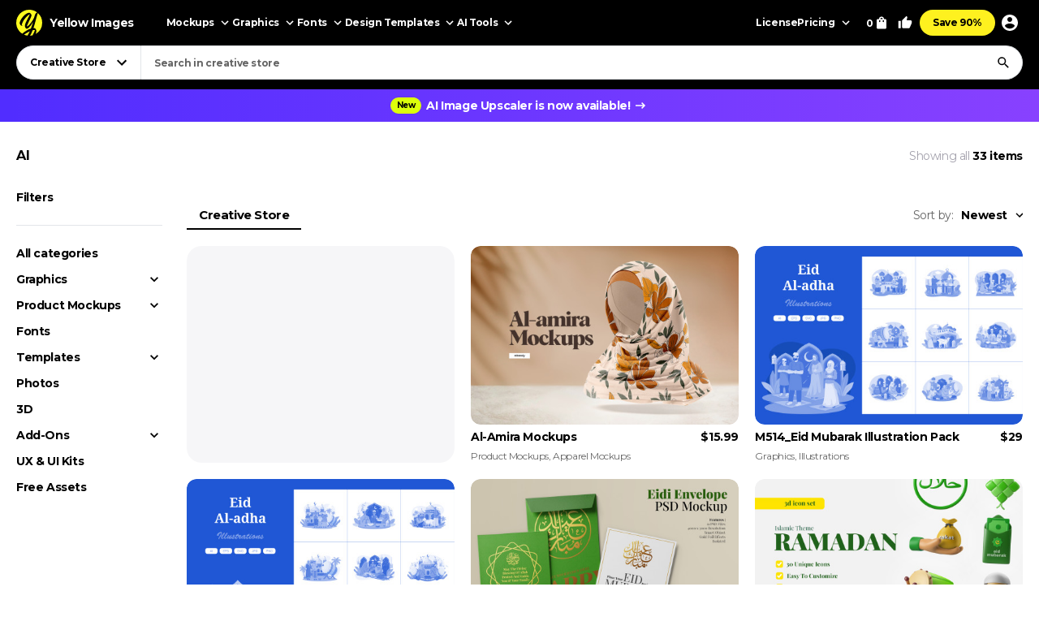

--- FILE ---
content_type: text/html; charset=UTF-8
request_url: https://yellowimages.com/graphic-design/al
body_size: 18644
content:
<!doctype html>
<html lang="en">
<head>
<meta charset="UTF-8">
<title>Al Design Templates - Download on Yellow Images</title>
<meta name="description" content="Download Free and Commercial Use Design Templates for Al - Graphics, Vectors, Photos, Fonts and PSD Files. ✓ High-Quality Creative Assets ✓ Trusted by Customers">
<link rel="canonical" href="https://yellowimages.com/graphic-design/al">
<meta property="fb:app_id" content="347798602092944">
<meta property="og:url" content="https://yellowimages.com/graphic-design/al">
<meta property="og:title" content="Al Design Templates - Download on Yellow Images">
<meta property="og:description" content="Download Free and Commercial Use Design Templates for Al - Graphics, Vectors, Photos, Fonts and PSD Files. ✓ High-Quality Creative Assets ✓ Trusted by Customers">
<meta property="og:image" content="https://yi-files.yellowimages.com/products/1870000/1870290/3015121-cover.jpg">
<meta property="og:type" content="product.group">
<meta property="twitter:card" content="summary_large_image">
<meta property="twitter:site" content="@yellowimages">
<meta property="twitter:title" content="Al Design Templates - Download on Yellow Images">
<meta property="twitter:image" content="https://yi-files.yellowimages.com/products/1870000/1870290/3015121-cover.jpg">
<meta name="HandheldFriendly" content="True">
<meta name="MobileOptimized" content="320">
<meta name="viewport" content="width=device-width, initial-scale=1.0">
<meta name="color-scheme" content="light only">
<meta name="supported-color-schemes" content="light">
<meta name="apple-mobile-web-app-capable" content="yes">
<meta name="mobile-web-app-capable" content="yes">
<meta name="apple-touch-fullscreen" content="yes">
<meta name="apple-mobile-web-app-status-bar-style" content="default">
<meta name="apple-mobile-web-app-title" content="Yellow Images">
<meta name="application-name" content="Yellow Images">
<link rel="icon" href="/favicon.ico">
<link rel="icon" href="https://cdn.yellowimages.com/images/favicons/icon.svg" type="image/svg+xml">
<link rel="apple-touch-icon" href="https://cdn.yellowimages.com/images/favicons/apple-touch-icon.png">
<link rel="manifest" href="/site.webmanifest">
<link rel="preconnect" href="https://cdn.yellowimages.com" crossorigin>
<link rel="preconnect" href="https://yi-files.s3.amazonaws.com" crossorigin>
<link rel="preconnect" href="https://yimages360.yellowimages.com" crossorigin>
<meta name="referrer" content="no-referrer-when-downgrade">
<script src="/assets/js/cookieconsent.js?ver=875c0770c5508d20f06c54062b7696ca" async></script>
<script src="/assets/js/app.js?ver=d0e8a842b1d38912b152146c7a2cb1a3" defer></script>

<link rel="stylesheet" id="application-css" href="/assets/css/app.css?ver=4c504d7912846b95ab889c4f453a98f8" type="text/css" media="all">
<link rel="stylesheet" href="/assets/css/cookieconsent.css?ver=9421a8e0faa809fd93cca4c742dfc71a" media="print" onload="this.media='all'">
<noscript><link rel="stylesheet" href="/assets/css/cookieconsent.css?ver=9421a8e0faa809fd93cca4c742dfc71a"></noscript>

<script>(function(w,s){var e=document.createElement("script");e.type="text/javascript";e.async=true;e.src="https://cdn-eu.pagesense.io/js/yellowimagesinc/befe42a2c183448e91ce2c6f41695cdb.js";var x=document.getElementsByTagName("script")[0];x.parentNode.insertBefore(e,x);})(window,"script");</script>
<script src="https://www.googletagmanager.com/gtag/js?id=G-3CR7S4MGD2" async></script>
<script>
window.iam = {};
window.dataLayer = window.dataLayer || [];
function gtag(){ dataLayer.push(arguments) }
gtag('js', new Date());
gtag('config', 'G-3CR7S4MGD2');
</script>
<script>
(function(w,d,s,l,i){ w[l]=w[l]||[];w[l].push({ 'gtm.start':
new Date().getTime(),event:'gtm.js' });var f=d.getElementsByTagName(s)[0],
j=d.createElement(s),dl=l!='dataLayer'?'&l='+l:'';j.async=true;j.src=
'https://www.googletagmanager.com/gtm.js?id='+i+dl;f.parentNode.insertBefore(j,f);
})(window,document,'script','dataLayer','GTM-PRPJMP8');
</script>
</head>
<body>
<noscript><iframe src="https://www.googletagmanager.com/ns.html?id=GTM-PRPJMP8" height="0" width="0" style="display:none;visibility:hidden"></iframe></noscript>
<div id="st-container" class="d-flex flex-column st-container">
<svg xmlns="http://www.w3.org/2000/svg" style="display:block;width:0px;height:0px;position;absolute;right:100%;">
<defs>
<radialGradient id="spinner-gradient" cx="0" cy="0" r="1" gradientUnits="userSpaceOnUse" gradientTransform="translate(30 28.4746) rotate(-44.5524) scale(46.0233 34.3186)">
<stop offset="0" stop-color="#fff" stop-opacity="0"/>
<stop offset="0.471409" stop-color="#fff" stop-opacity="0"/>
<stop offset="0.99812" stop-color="#fff"/>
<stop offset="0.999249" stop-color="#fff"/>
</radialGradient>
<radialGradient id="spinner-gradient-blue" cx="0" cy="0" r="1" gradientUnits="userSpaceOnUse" gradientTransform="translate(30 28.4746) rotate(-44.5524) scale(46.0233 34.3186)">
<stop offset="0" stop-color="#002FEA" stop-opacity="0"/>
<stop offset="0.471409" stop-color="#002FEA" stop-opacity="0"/>
<stop offset="0.99812" stop-color="#002FEA"/>
<stop offset="0.999249" stop-color="#002FEA"/>
</radialGradient>
<linearGradient id="star-half-gradient">
<stop offset="0" stop-color="#fbbc06"/>
<stop offset="0.5" stop-color="#fbbc06"/>
<stop offset="0.5" stop-color="#e2e5e9"/>
<stop offset="1" stop-color="#e2e5e9"/>
</linearGradient>
</defs>
<symbol id="preloader-circle" viewBox="0 0 30 30"><path fill-rule="evenodd" clip-rule="evenodd" d="M30 15C30 23.2842 23.2844 30 15 30C6.71558 30 0 23.2842 0 15C0 6.7157 6.71558 0 15 0C23.2844 0 30 6.7157 30 15ZM26 15C26 21.0751 21.0752 26 15 26C8.9248 26 4 21.0751 4 15C4 8.92487 8.9248 4 15 4C21.0752 4 26 8.92487 26 15Z" /></symbol>
<symbol id="logo" viewBox="0 0 200 200"><path fill="currentColor" d="M186.1 101.1c0 37.3-16.5 64.2-36.7 85.9-7.4 4.2-15.4 7.5-23.8 9.7-5-2.8-10.9-1.6-19.1 3.1a99.43 99.43 0 0 1-20-.7c-3.4-6.4-8-13.2-26.6-7.4-4.8-2.1-9.3-4.5-13.7-7.3 4.8-12.7-29.4-47.3-29.4-82.8 0-55.2 48.7-93.1 83.1-91.8 23.2.9 39.2 12.6 61.4 11.3 1.8 1.4 3.6 2.8 5.3 4.4 6.5 24.9 19.5 46 19.5 75.6z"/><path d="M46.3 184.4c21.4-18.9 46-33.3 66.6-39.8 6.9-18.3 12.9-37.3 17.7-54-15.3 30.2-37.2 55.8-50.7 55.6-4.2 0-13.2-8.8-13.4-23.5 2.9-27.4 33.8-70 38-88.5-15.2 6.7-54 43.8-61.9 81.4-.5 2.4 3.6 5.5 5.7 6.4-2 3-7.6 1.3-11-.5-6.7-3.6-11.7-13.9-10.9-22.5 9.2-34 46.1-74.5 73.1-76 6.9-.2 18.5 11.6 18.2 19.1 0 15.6-38.1 79.2-35.4 87.5 14-5.6 40-36.6 54.7-67.7 1.2-3.7 6.9-22.8 9.8-28.4 4.8-9.1 10.4-11.7 14.6-12.2A98.35 98.35 0 0 0 100 0C44.8 0 0 44.8 0 100c0 35.5 18.5 66.6 46.3 84.4zm80.3-26.7c-6.1 15.8-12.9 30.4-20 42.1 6.6-.4 12.9-1.5 19.1-3.1 9.5-17.9 16.6-33.4 18.6-40.7-3.7-1.1-9.9-.5-17.7 1.7zm-40 41.4c6.2-9.5 12-20.8 17.5-33-13.2 6-28.3 14.6-44.1 25.5 8.3 3.7 17.3 6.3 26.6 7.5z"/><path d="M166.6 25.5c-6.4 15.4-17.5 60.2-24.8 86.1-2.7 9.6-5.8 19.5-9.1 29.2 1.6-.1 3.1-.1 4.6 0 14 1.7 23.5 17.1 13.3 43.1l-1.2 3A99.97 99.97 0 0 0 200 100a99.6 99.6 0 0 0-33.4-74.5z"/></symbol>
<symbol id="arrow-right" viewBox="0 0 24 24"><path fill="currentColor" d="m12 4-1.4 1.4 5.6 5.6H4v2h12.2l-5.6 5.6L12 20l8-8z"/></symbol>
<symbol id="arrow-select" viewBox="0 0 18 18"><path fill="currentColor" d="M5.6 6.4 9 9.8l3.4-3.4 1.1 1.1L9 12 4.5 7.5z"/></symbol>
<symbol id="arrow-breadcrumb" viewBox="0 0 16 16"><path fill="currentColor" d="m6.68 4-.94.94L8.793 8 5.74 11.06l.94.94 4-4z"/></symbol>
<symbol id="arrow-slider-prev" viewBox="0 0 24 24"><path fill="currentColor" d="M17.51 3.87 15.73 2.1 5.84 12l9.9 9.9 1.77-1.77L9.38 12z"/></symbol>
<symbol id="arrow-slider-next" viewBox="0 0 24 24"><path fill="currentColor" d="M6.23 20.23 8 22l10-10L8 2 6.23 3.77 14.46 12z"/></symbol>
<symbol id="icon-clock" viewBox="0 0 16 16"><path fill="currentColor" d="M8 1.3a6.7 6.7 0 1 0 0 13.4A6.7 6.7 0 0 0 8 1.3Zm0 12A5.3 5.3 0 1 1 8 2.7a5.3 5.3 0 0 1 0 10.6Zm.3-8.6h-1v4l3.5 2 .5-.8-3-1.7V4.7Z"/></symbol>
<symbol id="icon-info" viewBox="0 0 16 16"><path fill="currentColor" d="M7.333 4.667h1.334V6H7.333V4.667Zm0 2.666h1.334v4H7.333v-4Zm.667-6A6.67 6.67 0 0 0 1.333 8 6.67 6.67 0 0 0 8 14.667 6.67 6.67 0 0 0 14.667 8 6.67 6.67 0 0 0 8 1.333Zm0 12A5.34 5.34 0 0 1 2.667 8 5.34 5.34 0 0 1 8 2.667 5.34 5.34 0 0 1 13.333 8 5.34 5.34 0 0 1 8 13.333Z"/></symbol>
<symbol id="icon-like" viewBox="0 0 16 16"><path fill="currentColor" d="M4.67,12.67v-6.67c0-.37.15-.7.39-.94L9.45.67l.71.7c.18.18.29.43.29.71l-.02.21-.63,3.05h4.21c.73,0,1.33.6,1.33,1.33v1.33c0,.17-.03.33-.09.49l-2.01,4.7c-.2.48-.67.81-1.23.81h-6c-.73,0-1.33-.6-1.33-1.33ZM6,6l2.89-2.89-.89,3.56h6v1.33l-2,4.67h-6v-6.67Z"/><polygon fill="currentColor" points=".67 6 3.33 6 3.33 14 .67 14 .67 6"/></symbol>
<symbol id="icon-lens" viewBox="0 0 18 18"><path fill="currentColor" d="M11.898 10.74h-.61l-.216-.208a4.995 4.995 0 0 0 1.212-3.265 5.017 5.017 0 1 0-5.017 5.017 4.995 4.995 0 0 0 3.265-1.212l.209.217v.61L14.6 15.75l1.15-1.15-3.852-3.86Zm-4.63 0a3.469 3.469 0 0 1-3.474-3.473 3.469 3.469 0 0 1 3.473-3.473 3.469 3.469 0 0 1 3.474 3.473 3.469 3.469 0 0 1-3.474 3.474Z"/></symbol>
<symbol id="icon-times" viewBox="0 0 24 24"><path fill="currentColor" d="M19 6.4 17.6 5 12 10.6 6.4 5 5 6.4l5.6 5.6L5 17.6 6.4 19l5.6-5.6 5.6 5.6 1.4-1.4-5.6-5.6z"/></symbol>
<symbol id="icon-copy" viewBox="0 0 16 16"><path fill="currentColor" d="M10.667.667h-8c-.734 0-1.334.6-1.334 1.333v9.333h1.334V2h8V.667Zm2 2.666H5.333C4.6 3.333 4 3.933 4 4.667V14c0 .733.6 1.333 1.333 1.333h7.334c.733 0 1.333-.6 1.333-1.333V4.667c0-.734-.6-1.334-1.333-1.334Zm0 10.667H5.333V4.667h7.334V14Z"/></symbol>
<symbol id="icon-star" viewBox="0 0 18 18"><path d="m9 12.953 4.635 2.797-1.23-5.272L16.5 6.93l-5.392-.457L9 1.5 6.893 6.473 1.5 6.93l4.095 3.548-1.23 5.272z"/></symbol>
<symbol id="arrow-slider-prev" viewBox="0 0 24 24"><path fill="currentColor" d="M17.51 3.87 15.73 2.1 5.84 12l9.9 9.9 1.77-1.77L9.38 12z"/></symbol>
<symbol id="arrow-slider-next" viewBox="0 0 24 24"><path fill="currentColor" d="M6.23 20.23 8 22l10-10L8 2 6.23 3.77 14.46 12z"/></symbol>
<symbol id="icon-info" viewBox="0 0 16 16"><path fill="currentColor" d="M7.333 4.667h1.334V6H7.333V4.667Zm0 2.666h1.334v4H7.333v-4Zm.667-6A6.67 6.67 0 0 0 1.333 8 6.67 6.67 0 0 0 8 14.667 6.67 6.67 0 0 0 14.667 8 6.67 6.67 0 0 0 8 1.333Zm0 12A5.34 5.34 0 0 1 2.667 8 5.34 5.34 0 0 1 8 2.667 5.34 5.34 0 0 1 13.333 8 5.34 5.34 0 0 1 8 13.333Z"/></symbol>
<symbol id="counter-plus" viewBox="0 0 18 18"><path fill="currentColor" fill-rule="nonzero" d="M14.25 9.75h-4.5v4.5h-1.5v-4.5h-4.5v-1.5h4.5v-4.5h1.5v4.5h4.5z"/></symbol>
<symbol id="counter-minus" viewBox="0 0 18 18"><path fill="currentColor" fill-rule="nonzero" d="M14.25 9.75H3.75v-1.5h10.5z"/></symbol>
<symbol id="option-check" viewBox="0 0 16 16"><path fill="currentColor" fill-rule="evenodd" d="M6 10.8 3.2 8l-.933.933L6 12.666l8-8-.933-.933z"/></symbol>
<symbol id="product-socials-menu" viewBox="0 0 18 18"><path fill="currentColor" d="M10.5 6.75v-3L15.75 9l-5.25 5.25v-3.075c-3.75 0-6.375 1.2-8.25 3.825.75-3.75 3-7.5 8.25-8.25Z"/></symbol>
<symbol id="product-socials-pt" viewBox="0 0 15 18"><path fill="#E13138" fill-rule="nonzero" d="M7.503 0C2.518 0 0 3.52 0 6.457c0 1.782.685 3.357 2.147 3.948.242.1.456.007.528-.257.05-.178.27-.64.32-.826.072-.257.043-.35-.15-.577-.42-.492-.684-1.005-.684-1.903 0-2.994 1.869-5.124 5.05-5.124 2.817 0 4.364 1.746 4.364 4.012 0 2.979-1.34 5.402-3.33 5.402-1.099 0-1.919-.798-1.655-1.896.314-1.311.927-2.722.927-3.67 0-.848-.456-1.454-1.412-1.454-1.12 0-2.025 1.048-2.025 2.58 0 .976.32 1.461.32 1.461s-1.134 4.967-1.34 5.808c-.4 1.675-.057 3.72-.029 3.927.014.121.178.15.25.057.1-.128 1.44-1.76 1.897-3.385.128-.456.742-2.836.742-2.836.363.684 1.433 1.126 2.56 1.126 3.373 0 5.663-2.873 5.663-6.92C14.15 2.857 11.51 0 7.503 0Z"/></symbol>
<symbol id="product-socials-fb" viewBox="0 0 24 24">
<defs>
<linearGradient id="fb-gradient" x1="50%" x2="50%" y1="-.911%" y2="104.264%">
<stop offset="0%" stop-color="#00B2FF"/>
<stop offset="100%" stop-color="#006AFF"/>
</linearGradient>
</defs>
<path fill="url(#fb-gradient)" d="M12 0c6.627 0 12 5.373 12 12s-5.373 12-12 12S0 18.627 0 12 5.373 0 12 0Z"/>
<path fill="#FFF" fill-rule="nonzero" d="M13.511 23.914V16.04h2.198L16 13.27h-2.489l.004-1.387c0-.723.068-1.11 1.096-1.11h1.374V8h-2.198c-2.64 0-3.57 1.344-3.57 3.605v1.664H8.571v2.772h1.646v7.762a10.04 10.04 0 0 0 3.294.111Z"/>
</symbol>
<symbol id="product-socials-tw" viewBox="0 0 24 24">
<path fill="#1DA1F2" d="M12 0c6.627 0 12 5.373 12 12s-5.373 12-12 12S0 18.627 0 12 5.373 0 12 0Z"/>
<path fill="#FFF" fill-rule="nonzero" d="M18 8.337a4.992 4.992 0 0 1-1.414.381c.509-.3.899-.775 1.083-1.341a4.963 4.963 0 0 1-1.564.588 2.48 2.48 0 0 0-1.797-.765c-1.359 0-2.461 1.085-2.461 2.424 0 .186.021.37.063.552a7.029 7.029 0 0 1-5.074-2.533 2.394 2.394 0 0 0-.333 1.219c0 .84.435 1.583 1.095 2.017a2.486 2.486 0 0 1-1.115-.303v.03c0 1.175.848 2.155 1.975 2.377a2.517 2.517 0 0 1-1.112.042 2.459 2.459 0 0 0 2.3 1.682A4.99 4.99 0 0 1 6 15.711 7.043 7.043 0 0 0 9.773 16.8c4.53 0 7.006-3.692 7.006-6.895 0-.104-.003-.209-.008-.313.481-.342.899-.768 1.228-1.254L18 8.337Z"/>
</symbol>
<symbol id="product-socials-rd" viewBox="0 0 24 24">
<circle cx="12" cy="12" r="12" fill="#FF4500"/>
<path fill="#FFF" d="M18.6 11.953a1.451 1.451 0 0 1-.803 1.318 2.653 2.653 0 0 1 0 .436c0 2.22-2.586 4.023-5.777 4.023-3.19 0-5.777-1.804-5.777-4.023a2.653 2.653 0 0 1 0-.436 1.448 1.448 0 1 1 1.595-2.369 7.105 7.105 0 0 1 2.842-1.129c.338-.054.68-.084 1.023-.09l.733-3.438a.305.305 0 0 1 .367-.238l2.428.486a.99.99 0 1 1-.13.604l-2.12-.446-.644 3.092a7.044 7.044 0 0 1 3.815 1.219 1.445 1.445 0 0 1 2.448.99Zm-9.834 1.37a.992.992 0 0 0 1.831 0 .991.991 0 1 0-1.831 0Zm5.675 2.379a.268.268 0 0 0-.183-.46.324.324 0 0 0-.197.07 3.247 3.247 0 0 1-2.07.604 3.238 3.238 0 0 1-2.062-.624.268.268 0 0 0-.376.377 3.807 3.807 0 0 0 2.447.763 3.828 3.828 0 0 0 1.895-.416c.194-.1.379-.216.553-.347l-.007.033Zm-.181-1.688a.993.993 0 0 0 1-1.03.991.991 0 1 0-.99.99l-.01.04Z"/>
</symbol>
<symbol id="product-socials-tg" viewBox="0 0 24 24">
<path fill="#34AADF" d="M12 24c6.627 0 12-5.373 12-12S18.627 0 12 0 0 5.373 0 12s5.373 12 12 12Z"/>
<path fill="#FFF" d="M6.136 11.583s5.307-2.21 7.148-2.987c.705-.311 3.098-1.307 3.098-1.307s1.105-.436 1.013.622c-.031.436-.277 1.96-.522 3.61-.368 2.334-.767 4.885-.767 4.885s-.061.716-.583.84c-.521.125-1.38-.435-1.534-.56-.122-.093-2.3-1.493-3.098-2.178-.215-.186-.46-.56.03-.996a117.908 117.908 0 0 0 3.222-3.111c.368-.374.736-1.245-.798-.187-2.178 1.525-4.326 2.956-4.326 2.956s-.49.311-1.41.031c-.921-.28-1.995-.653-1.995-.653s-.736-.467.522-.965Z"/>
</symbol>
<symbol id="product-socials-vk" viewBox="0 0 24 24">
<circle cx="12" cy="12" r="12" fill="#07F"/>
<path fill="#FFF" d="M12.536 15.888c-4.1 0-6.439-2.81-6.536-7.488h2.054c.067 3.433 1.581 4.887 2.78 5.187V8.4h1.934v2.96c1.185-.127 2.429-1.476 2.848-2.96h1.934c-.322 1.829-1.671 3.178-2.63 3.733.959.45 2.495 1.626 3.08 3.755h-2.129c-.457-1.424-1.596-2.526-3.103-2.676v2.676h-.232Z"/>
</symbol>
</svg><header id="header" class="header header_default">
<div class="container d-flex">
<a href="/" class="logo">
<svg class="logo__icon" width="32" height="32"><use xlink:href="#logo"></use></svg><span class="logo__text">Yellow Images</span>
</a>
<nav class="d-flex header__navigation">
<div id="header-bar" class="d-flex header-bar">
<div class="header-bar__mobile-top">
<a href="/" class="logo"><svg class="logo__icon" width="42" height="42"><use xlink:href="#logo"></use></svg></a>
<div class="header-bar__close d-flex align-items-center justify-content-center js-mobile-close"><svg width="24" height="24"><use xlink:href="#icon-times"></use></svg></div>
</div>
<div class="d-flex header-bar__scroller">
<div class="d-flex header-bar__main">
<div class="header-bar__item header-bar__item_mockups">
<div class="header-link header-bar__button js-header-menu-trigger" data-id="mockups">
Mockups<svg width="18" height="18"><use xlink:href="#arrow-select"></use></svg>
</div>
</div>
<div class="header-bar__item header-bar__item_graphics">
<div class="header-link header-bar__button js-header-menu-trigger" data-id="graphics">
Graphics<svg width="18" height="18"><use xlink:href="#arrow-select"></use></svg>
</div>
</div>
<div class="header-bar__item header-bar__item_fonts">
<div class="header-link header-bar__button js-header-menu-trigger" data-id="fonts">
Fonts<svg width="18" height="18"><use xlink:href="#arrow-select"></use></svg>
</div>
</div>
<div class="header-bar__item header-bar__item_templates">
<div class="header-link header-bar__button js-header-menu-trigger" data-id="templates">
Design Templates<svg width="18" height="18"><use xlink:href="#arrow-select"></use></svg>
</div>
</div>
<div class="header-bar__item header-bar__item_png">
<div class="header-link header-bar__button js-header-menu-trigger" data-id="png">
PNG<svg width="18" height="18"><use xlink:href="#arrow-select"></use></svg>
</div>
</div>
<div class="header-bar__item header-bar__item_tools">
<div class="header-link header-bar__button js-header-menu-trigger" data-id="tools">
AI Tools<svg width="18" height="18"><use xlink:href="#arrow-select"></use></svg>
</div>
</div>
<div class="header-bar__item header-bar__item_license">
<a class="header-link header-bar__button" href="/licenses">License</a>
</div>
<div class="header-bar__item header-bar__item_pricing">
<div class="header-link header-bar__button js-header-menu-trigger" data-id="pricing">
Pricing<svg width="18" height="18"><use xlink:href="#arrow-select"></use></svg>
</div>
</div>
<div class="header-bar__item header-bar__item_offer">
<a class="header-link header-bar__button js-header-offer" href="/yellow-ticket">Save 90%</a>
</div>
</div>
<div class="d-flex header-bar__menus">
<div id="header-menu-mockups" class="header-menu">
<div class="header-menu__back"><svg width="24" height="24"><use xlink:href="#arrow-select"></use></svg>Back</div>
<div class="container">
<div class="header-menu__section">
<div class="header-menu__column">
<a class="header-link header-menu__header" href="/mockups">
All Mockups<svg width="18" height="18"><use xlink:href="#arrow-right"></use></svg>
</a>
<div class="header-menu__list">
<a class="header-link header-menu__item" href="/mockups/category/apparel-mockup">Apparel</a>
<a class="header-link header-menu__item" href="/mockups/category/packaging-mockup">Packaging</a>
<a class="header-link header-menu__item" href="/mockups/category/vehicle-mockup">Vehicles</a>
<a class="header-link header-menu__item" href="/mockups/category/device-mockup">Devices</a>
<a class="header-link header-menu__item" href="/mockups/category/ad-mockup">Advertising</a>
<a class="header-link header-menu__item" href="/mockups/category/stationery-mockup">Stationery</a>
<a class="header-link header-menu__item" href="/mockups/print-mockup">Print</a>
</div>
</div>
<div class="header-menu__column">
<div class="header-menu__header">Collections</div>
<div class="header-menu__list">
<a class="header-link header-menu__item" href="/mockups?orderby=popularity">Best Sellers</a>
<a class="header-link header-menu__item" href="/object-mockups/sets">Mockup Sets</a>
<a class="header-link header-menu__item" href="/mockups?with3d=1">Mockups with 3D Model</a>
<a class="header-link header-menu__item" href="/mockups">New Releases</a>
<a class="header-link header-menu__item" href="/mockups/category/free-mockups">Free Mockups</a>
</div>
</div>
</div>
<div class="header-menu__section">
<div class="header-menu__column">
<div class="header-menu__subheader">Mockup Tools</div>
<div class="header-menu__list">
<a class="header-link header-menu__item" href="https://provisual.app/" target="_blank" rel="noopener">3D Mockup Visualizer</a>
<a class="header-link header-menu__item" href="/j/add">Custom mockups</a>
</div>
</div>
<div class="header-menu__column">
<div class="header-menu__subheader">Top Mockups Searches</div>
<div class="header-menu__list">
<a class="header-link header-menu__item" href="/mockups/category/t-shirt-mockup">T-Shirt Mockup</a>
<a class="header-link header-menu__item" href="/mockups/category/hoodie-mockup">Hoodie Mockup</a>
<a class="header-link header-menu__item" href="/mockups/iphone-mockup">iPhone Mockup</a>
<a class="header-link header-menu__item" href="/mockups/book-mockup">Book Mockup</a>
<a class="header-link header-menu__item" href="/mockups/poster-mockup">Poster Mockup</a>
<a class="header-link header-menu__item" href="/mockups/business-card-mockup">Business Card Mockup</a>
<a class="header-link header-menu__item" href="/mockups/category/billboard-mockup">Billboard Mockup</a>
<a class="header-link header-menu__item" href="/mockups/category/shirt-mockup">Shirt Mockup</a>
<a class="header-link header-menu__item" href="/mockups/category/cap-mockup">Cap Mockup</a>
<a class="header-link header-menu__item" href="/mockups/laptop-mockup">Laptop Mockup</a>
<a class="header-link header-menu__item" href="/mockups/category/box-mockup">Box Mockup</a>
<a class="header-link header-menu__item" href="/mockups/beanie-mockup">Beanie Mockup</a>
<a class="header-link header-menu__item" href="/mockups/tote-bag-mockup">Tote Bag Mockup</a>
<a class="header-link header-menu__item" href="/psd-mockups">PSD Mockups</a>
</div>
</div>
<div class="header-menu__column header-menu__column_faq">
<div class="header-menu__subheader">FAQ</div>
<div class="header-menu__list">
<a class="header-link header-menu__item" href="/licenses">Mockup Licenses</a>
</div>
</div>
</div>
</div>
</div>
<div id="header-menu-graphics" class="header-menu">
<div class="header-menu__back"><svg width="24" height="24"><use xlink:href="#arrow-select"></use></svg>Back</div>
<div class="container">
<div class="header-menu__section">
<div class="header-menu__column">
<a class="header-link header-menu__header" href="/graphic-design">
All Graphics<svg width="18" height="18"><use xlink:href="#arrow-right"></use></svg>
</a>
<div class="header-menu__list">
<a class="header-link header-menu__item" href="/graphic-design/psd">PSD</a>
<a class="header-link header-menu__item" href="/graphic-design/vectors">Vectors</a>
<a class="header-link header-menu__item" href="/graphic-design/category/illustrations">Illustrations</a>
<a class="header-link header-menu__item" href="/graphic-design/category/patterns">Patterns</a>
<a class="header-link header-menu__item" href="/graphic-design/category/textures">Textures</a>
<a class="header-link header-menu__item" href="/graphic-design/category/icons">Icons</a>
<a class="header-link header-menu__item" href="/graphic-design/backgrounds">Backgrounds</a>
</div>
</div>
<div class="header-menu__column">
<div class="header-menu__header">Add-Ons</div>
<div class="header-menu__list">
<a class="header-link header-menu__item" href="/graphic-design/category/actions">Actions</a>
<a class="header-link header-menu__item" href="/graphic-design/category/brushes">Brushes</a>
<a class="header-link header-menu__item" href="/graphic-design/layer-styles">Layer Styles</a>
</div>
</div>
</div>
<div class="header-menu__section">
<div class="header-menu__column">
<div class="header-menu__subheader">Compatible Tools</div>
<div class="header-menu__list">
<a class="header-link header-menu__item" href="/graphic-design/s/Photoshop">Adobe Photoshop</a>
<a class="header-link header-menu__item" href="/graphic-design/s/Illustrator">Adobe Illustrator</a>
<a class="header-link header-menu__item" href="/graphic-design/s/Figma">Figma</a>
<a class="header-link header-menu__item" href="/graphic-design/s/Sketch">Sketch</a>
<a class="header-link header-menu__item" href="/graphic-design/s/Affinity">Affinity Designer</a>
</div>
</div>
<div class="header-menu__column">
<div class="header-menu__subheader">Top Graphics Searches</div>
<div class="header-menu__list">
<a class="header-link header-menu__item" href="/graphic-design/laundry-icons">Laundry Icons</a>
<a class="header-link header-menu__item" href="/graphic-design/social-media-icons">Social Media Icons</a>
<a class="header-link header-menu__item" href="/graphic-design/app-icons">App Icons</a>
<a class="header-link header-menu__item" href="/graphic-design/medical-illustration">Medical Illustration</a>
<a class="header-link header-menu__item" href="/graphic-design/design-patterns">Design Patterns</a>
<a class="header-link header-menu__item" href="/graphic-design/geometric-patterns">Geometric Patterns</a>
<a class="header-link header-menu__item" href="/graphic-design/paper-texture">Paper Texture</a>
<a class="header-link header-menu__item" href="/graphic-design/effects">Effects</a>
<a class="header-link header-menu__item" href="/graphic-design/category/design-elements">Design Elements</a>
<a class="header-link header-menu__item" href="/graphic-design/wood-texture">Wood Texture</a>
<a class="header-link header-menu__item" href="/graphic-design/flower-illustration">Flower Illustration</a>
<a class="header-link header-menu__item" href="/graphic-design/metal-texture">Metal Texture</a>
<a class="header-link header-menu__item" href="/graphic-design/heart-illustration">Heart Illustration</a>
<a class="header-link header-menu__item" href="/graphic-design/concrete-texture">Concrete Texture</a>
</div>
</div>
<div class="header-menu__column header-menu__column_faq">
<div class="header-menu__subheader">FAQ</div>
<div class="header-menu__list">
<a class="header-link header-menu__item" href="/licenses">Graphic Licenses</a>
</div>
</div>
</div>
</div>
</div>
<div id="header-menu-fonts" class="header-menu">
<div class="header-menu__back"><svg width="24" height="24"><use xlink:href="#arrow-select"></use></svg>Back</div>
<div class="container">
<div class="header-menu__section">
<div class="header-menu__column">
<a class="header-link header-menu__header" href="/graphic-design/category/fonts">
All Fonts<svg width="18" height="18"><use xlink:href="#arrow-right"></use></svg>
</a>
<div class="header-menu__list">
<a class="header-link header-menu__item" href="/graphic-design/serif-fonts">Serif</a>
<a class="header-link header-menu__item" href="/graphic-design/sans-serif-fonts">Sans Serif</a>
<a class="header-link header-menu__item" href="/graphic-design/slab-serif-fonts">Slab Serif</a>
<a class="header-link header-menu__item" href="/graphic-design/script-fonts">Script</a>
<a class="header-link header-menu__item" href="/graphic-design/handwriting-fonts">Handwriting Fonts</a>
<a class="header-link header-menu__item" href="/graphic-design/display-fonts">Display</a>
</div>
</div>
<div class="header-menu__column">
<div class="header-menu__header">Popular Fonts</div>
<div class="header-menu__list">
<a class="header-link header-menu__item" href="/png-fonts">PNG Fonts</a>
<a class="header-link header-menu__item" href="/graphic-design/category/lettering">Lettering</a>
<a class="header-link header-menu__item" href="/graphic-design/vector-font">Vector Fonts</a>
<a class="header-link header-menu__item" href="/graphic-design/handmade-font">Handmade Fonts</a>
<a class="header-link header-menu__item" href="/graphic-design/creative-fonts">Creative Fonts</a>
</div>
</div>
</div>
<div class="header-menu__section">
<div class="header-menu__column">
<div class="header-menu__subheader">Top Fonts Searches</div>
<div class="header-menu__list">
<a class="header-link header-menu__item" href="/graphic-design/freaky-font">Freaky Font</a>
<a class="header-link header-menu__item" href="/graphic-design/cool-fonts">Cool Fonts</a>
<a class="header-link header-menu__item" href="/graphic-design/cursive-font">Cursive Font</a>
<a class="header-link header-menu__item" href="/graphic-design/fancy-font">Fancy Font</a>
<a class="header-link header-menu__item" href="/graphic-design/old-english-font">Old English Font</a>
<a class="header-link header-menu__item" href="/graphic-design/cute-fonts">Cute Fonts</a>
<a class="header-link header-menu__item" href="/graphic-design/tattoo-fonts">Tattoo Fonts</a>
<a class="header-link header-menu__item" href="/graphic-design/instagram-fonts">Instagram Fonts</a>
<a class="header-link header-menu__item" href="/graphic-design/gothic-font">Gothic Font</a>
<a class="header-link header-menu__item" href="/graphic-design/graffiti-font">Graffiti Font</a>
<a class="header-link header-menu__item" href="/graphic-design/calligraphy-fonts">Calligraphy Fonts</a>
<a class="header-link header-menu__item" href="/graphic-design/bold-font">Bold Font</a>
<a class="header-link header-menu__item" href="/graphic-design/alphabet-fonts">Alphabet Fonts</a>
<a class="header-link header-menu__item" href="/graphic-design/fun-fonts">Fun Fonts</a>
<a class="header-link header-menu__item" href="/graphic-design/christmas-fonts">Christmas Fonts</a>
<a class="header-link header-menu__item" href="/graphic-design/halloween-fonts">Halloween Fonts</a>
<a class="header-link header-menu__item" href="/graphic-design/pretty-fonts">Pretty Fonts</a>
<a class="header-link header-menu__item" href="/graphic-design/college-font">College Font</a>
<a class="header-link header-menu__item" href="/graphic-design/font-letters">Font Letters</a>
<a class="header-link header-menu__item" href="/graphic-design/retro-fonts">Retro Fonts</a>
<a class="header-link header-menu__item" href="/graphic-design/western-fonts">Western Fonts</a>
</div>
</div>
<div class="header-menu__column header-menu__column_faq">
<div class="header-menu__subheader">FAQ</div>
<div class="header-menu__list">
<a class="header-link header-menu__item" href="/licenses">Font Licenses</a>
</div>
</div>
</div>
</div>
</div>
<div id="header-menu-templates" class="header-menu">
<div class="header-menu__back"><svg width="24" height="24"><use xlink:href="#arrow-select"></use></svg>Back</div>
<div class="container">
<div class="header-menu__section">
<div class="header-menu__column">
<a class="header-link header-menu__header" href="/graphic-design/category/templates">
All Templates<svg width="18" height="18"><use xlink:href="#arrow-right"></use></svg>
</a>
<div class="header-menu__list">
<a class="header-link header-menu__item" href="/graphic-design/category/brochure-templates">Brochures</a>
<a class="header-link header-menu__item" href="/graphic-design/category/business-card-template">Business Cards</a>
<a class="header-link header-menu__item" href="/graphic-design/category/card-and-invitation-templates">Cards & Invitations</a>
<a class="header-link header-menu__item" href="/graphic-design/category/corporate-identity-templates">Corporate Identity</a>
<a class="header-link header-menu__item" href="/graphic-design/category/email-template">Email</a>
<a class="header-link header-menu__item" href="/graphic-design/category/flyer-templates">Flyers</a>
<a class="header-link header-menu__item" href="/graphic-design/category/logo-templates">Logos</a>
</div>
</div>
<div class="header-menu__column">
<div class="header-menu__subheader">&nbsp;</div>
<div class="header-menu__list">
<a class="header-link header-menu__item" href="/graphic-design/category/magazine-template">Magazines</a>
<a class="header-link header-menu__item" href="/graphic-design/category/poster-template">Posters</a>
<a class="header-link header-menu__item" href="/graphic-design/category/presentation-templates">Presentations</a>
<a class="header-link header-menu__item" href="/graphic-design/category/resume-templates">Resumes</a>
<a class="header-link header-menu__item" href="/graphic-design/category/social-media-templates">Social Media</a>
<a class="header-link header-menu__item" href="/graphic-design/category/ui-ux">UX & UI Kits</a>
</div>
</div>
</div>
<div class="header-menu__section">
<div class="header-menu__column">
<div class="header-menu__subheader">Compatible Tools</div>
<div class="header-menu__list">
<a class="header-link header-menu__item" href="/graphic-design/google-slides-templates">Google Slides</a>
<a class="header-link header-menu__item" href="/graphic-design/powerpoint-templates">Powerpoint</a>
<a class="header-link header-menu__item" href="/graphic-design/canva-templates">Canva</a>
<a class="header-link header-menu__item" href="/graphic-design/indesign-templates">Adobe InDesign</a>
<a class="header-link header-menu__item" href="/graphic-design/figma-templates">Figma</a>
<a class="header-link header-menu__item" href="/graphic-design/keynote-templates">Keynote</a>
</div>
</div>
<div class="header-menu__column">
<div class="header-menu__subheader">Top Templates Searches</div>
<div class="header-menu__list">
<a class="header-link header-menu__item" href="/graphic-design/invoice-template">Invoice Template</a>
<a class="header-link header-menu__item" href="/graphic-design/slide-templates">Slide Templates</a>
<a class="header-link header-menu__item" href="/graphic-design/best-resume-templates">Best Resume Templates</a>
<a class="header-link header-menu__item" href="/graphic-design/slideshow-templates">Slideshow Templates</a>
<a class="header-link header-menu__item" href="/graphic-design/simple-resume-template">Simple Resume Template</a>
<a class="header-link header-menu__item" href="/graphic-design/infographic-template">Infographic Template</a>
<a class="header-link header-menu__item" href="/graphic-design/instagram-story-template">Instagram Story Template</a>
<a class="header-link header-menu__item" href="/graphic-design/newsletter-templates">Newsletter Templates</a>
<a class="header-link header-menu__item" href="/graphic-design/website-templates">Website Templates</a>
<a class="header-link header-menu__item" href="/graphic-design/resume-template-word">Resume Template Word</a>
<a class="header-link header-menu__item" href="/graphic-design/instagram-template">Instagram Template</a>
<a class="header-link header-menu__item" href="/graphic-design/job-resume-template">Job Resume Template</a>
<a class="header-link header-menu__item" href="/graphic-design/card-template">Card Template</a>
<a class="header-link header-menu__item" href="/graphic-design/landing-page-templates">Landing Page Templates</a>
</div>
</div>
<div class="header-menu__column header-menu__column_faq">
<div class="header-menu__subheader">FAQ</div>
<div class="header-menu__list">
<a class="header-link header-menu__item" href="/licenses">Template Licenses</a>
</div>
</div>
</div>
</div>
</div>
<div id="header-menu-png" class="header-menu">
<div class="header-menu__back"><svg width="24" height="24"><use xlink:href="#arrow-select"></use></svg>Back</div>
<div class="container">
<div class="header-menu__section">
<div class="header-menu__column">
<a class="header-link header-menu__header" href="/png">
All PNG<svg width="18" height="18"><use xlink:href="#arrow-right"></use></svg>
</a>
<div class="header-menu__list">
<a class="header-link header-menu__item" href="/png/category/weapons">Weapons</a>
<a class="header-link header-menu__item" href="/png/category/abstract-forms">Abstracts</a>
<a class="header-link header-menu__item" href="/png/category/characters">Characters</a>
<a class="header-link header-menu__item" href="/png/category/fashion-beauty">Fashion/Beauty</a>
<a class="header-link header-menu__item" href="/png/category/business">Business</a>
<a class="header-link header-menu__item" href="/png/category/food-drink">Food/Drink</a>
<a class="header-link header-menu__item" href="/png/category/industrial-tech">Industrial/Tech</a>
</div>
</div>
<div class="header-menu__column">
<div class="header-menu__subheader">&nbsp;</div>
<div class="header-menu__list">
<a class="header-link header-menu__item" href="/png/category/interior">Interior</a>
<a class="header-link header-menu__item" href="/png/category/nature-animals">Nature/Animals</a>
<a class="header-link header-menu__item" href="/png/category/music-instruments">Music</a>
<a class="header-link header-menu__item" href="/png/category/science-medical">Science/Medical</a>
<a class="header-link header-menu__item" href="/png/category/sport-games">Sport/Games</a>
<a class="header-link header-menu__item" href="/png/category/transportation">Transportation</a>
<a class="header-link header-menu__item" href="/png/category/buildings">Architecture</a>
</div>
</div>
<div class="header-menu__column">
<div class="header-menu__subheader">&nbsp;</div>
<div class="header-menu__list">
<a class="header-link header-menu__item" href="/png/category/objects-figures">Objects</a>
<a class="header-link header-menu__item" href="/png/category/art-fx">Art/FX</a>
<a class="header-link header-menu__item" href="/png/category/letters-fonts">Letters/Fonts</a>
</div>
</div>
</div>
<div class="header-menu__section">
<div class="header-menu__column">
<div class="header-menu__subheader">Top PNG Searches</div>
<div class="header-menu__list">
<a class="header-link header-menu__item" href="/png/heart-png">Heart png</a>
<a class="header-link header-menu__item" href="/png/star-png">Star png</a>
<a class="header-link header-menu__item" href="/png/fire-png">Fire png</a>
<a class="header-link header-menu__item" href="/png/santa-hat-png">Santa Hat png</a>
<a class="header-link header-menu__item" href="/png/cloud-png">Cloud png</a>
<a class="header-link header-menu__item" href="/png/crown-png">Crown png</a>
<a class="header-link header-menu__item" href="/png/explosion-png">Explosion png</a>
<a class="header-link header-menu__item" href="/png/flower-png">Flower png</a>
<a class="header-link header-menu__item" href="/png/gun-png">Gun png</a>
<a class="header-link header-menu__item" href="/png/money-png">Money png</a>
<a class="header-link header-menu__item" href="/png/smoke-png">Smoke png</a>
<a class="header-link header-menu__item" href="/png/car-png">Car png</a>
<a class="header-link header-menu__item" href="/png/tree-png">Tree png</a>
<a class="header-link header-menu__item" href="/png/sun-png">Sun png</a>
</div>
</div>
<div class="header-menu__column header-menu__column_faq">
<div class="header-menu__subheader">FAQ</div>
<div class="header-menu__list">
<a class="header-link header-menu__item" href="/licenses">PNG Licenses</a>
</div>
</div>
</div>
</div>
</div>
<div id="header-menu-tools" class="header-menu">
<div class="header-menu__back"><svg width="24" height="24"><use xlink:href="#arrow-select"></use></svg>Back</div>
<div class="container">
<div class="header-menu__plain">
<a class="header-link header-menu__plain-item" href="/image-upscaler">
<div class="header-menu__plain-subheader"><svg xmlns="http://www.w3.org/2000/svg" width="32" height="32"><g fill="currentColor" fill-rule="evenodd"><path fill-rule="nonzero" d="M23 3a6 6 0 0 1 6 6v14a6 6 0 0 1-6 6H9a6 6 0 0 1-6-6V9a6 6 0 0 1 6-6h14Zm0 2H9a4 4 0 0 0-4 4v14a4 4 0 0 0 4 4h14a4 4 0 0 0 4-4V9a4 4 0 0 0-4-4Z"/><path fill-rule="nonzero" d="M14 9a1 1 0 0 1 0 2h-3v3a1 1 0 0 1-.883.993L10 15a1 1 0 0 1-1-1v-4a1 1 0 0 1 1-1h4Z"/><circle cx="16" cy="16" r="1"/><path fill-rule="nonzero" d="M22 17a1 1 0 0 1 1 1v4a1 1 0 0 1-1 1h-4a1 1 0 0 1 0-2h3v-3a1 1 0 0 1 .883-.993L22 17Z"/></g></svg> AI Upscaler</div>
<div class="header-menu__plain-description">Enhance your images to ultra-high resolution.</div>
</a>
</div>
</div>
</div>
<div id="header-menu-pricing" class="header-menu">
<div class="header-menu__back"><svg width="24" height="24"><use xlink:href="#arrow-select"></use></svg>Back</div>
<div class="container">
<div class="header-menu__plain">
<a class="header-link header-menu__plain-item" href="/yellow-ticket">
<div class="header-menu__header">
Membership plans<svg width="18" height="18"><use xlink:href="#arrow-right"></use></svg>
</div>
<div class="header-menu__plain-description">Save 90%</div>
</a>
<a class="header-link header-menu__plain-item" href="/make-a-deposit">
<div class="header-menu__header">
Store Credits & Bonuses<svg width="18" height="18"><use xlink:href="#arrow-right"></use></svg>
</div>
<div class="header-menu__plain-description">Buy Store credits and get up to 150 FREE <br>bonus credits</div>
</a>
<a class="header-link header-menu__plain-item" href="/on-demand">
<div class="header-menu__header">
On-Demand Pack<svg width="18" height="18"><use xlink:href="#arrow-right"></use></svg>
</div>
<div class="header-menu__plain-description">Buy 3, 5, 10 and 25 mockups are <br>available and save</div>
</a>
</div>
</div>
</div>
</div>
</div>
</div>
<div class="d-flex align-items-center header__right">
<a id="header-cart" class="header-button header__cart" href="/cart" rel="nofollow" aria-label="View Cart">
<span id="header-cart-count">0</span>
<svg xmlns="http://www.w3.org/2000/svg" width="18" height="18"><path fill="currentColor" fill-rule="nonzero" d="M13.5 4.5H12a3 3 0 1 0-6 0H4.5C3.675 4.5 3 5.175 3 6v9c0 .825.675 1.5 1.5 1.5h9c.825 0 1.5-.675 1.5-1.5V6c0-.825-.675-1.5-1.5-1.5Zm-6 3c0 .412-.338.75-.75.75A.752.752 0 0 1 6 7.5V6h1.5v1.5ZM9 3c.825 0 1.5.675 1.5 1.5h-3C7.5 3.675 8.175 3 9 3Zm3 4.5c0 .412-.338.75-.75.75a.752.752 0 0 1-.75-.75V6H12v1.5Z"/></svg>
<div class="d-none">
<div id="cart-tooltip">
<p>Your shopping cart is empty. Discover our amazing creative assets and back to the cart again!</p>
<span class="tooltip-close cursor-pointer underline">Got it</span>
</div>
</div>
</a>
<a id="user-likes-button" class="header-button login-window" href="#" aria-label="Your Likes" rel="nofollow">
<svg width="18" height="18"><use xlink:href="#icon-like"></use></svg>
</a>
<a class="pill pill_small js-header-offer" href="/yellow-ticket">Save 90%</a>
<div class="header-button login-window">
<svg xmlns="http://www.w3.org/2000/svg" width="24" height="24"><path fill="currentColor" d="M12 2C6.48 2 2 6.48 2 12s4.48 10 10 10 10-4.48 10-10S17.52 2 12 2Zm0 3c1.66 0 3 1.34 3 3s-1.34 3-3 3-3-1.34-3-3 1.34-3 3-3Zm0 14.2a7.2 7.2 0 0 1-6-3.22c.03-1.99 4-3.08 6-3.08 1.99 0 5.97 1.09 6 3.08a7.2 7.2 0 0 1-6 3.22Z"/></svg>
</div>
<div id="header-burger" class="header-button header-button_burger">
<svg xmlns="http://www.w3.org/2000/svg" width="24" height="24">
<path fill="currentColor" d="M3 18h18v-2H3v2Zm0-5h18v-2H3v2Zm0-7v2h18V6H3Z"/>
</svg>
</div>
</div>
</nav>
<form id="search-form" class="search" role="search" method="get" autocomplete="off" action="/graphic-design/s/%q" data-engine="cs" >
<div class="select">
<div class="pill select__button">
<span class="select__selected"><span class="search-market_desktop">Creative Store</span><span class="search-market_mobile">CS</span></span>
<svg width="24" height="24"><use xlink:href="#arrow-select"></use></svg>
</div>
<div class="select__menu">
<a class="select__item" href="/mockups"><span class="search-market_desktop">Mockups</span><span class="search-market_mobile">PSD</span></a>
<a class="select__item is-current" href="/graphic-design"><span class="search-market_desktop">Creative Store</span><span class="search-market_mobile">CS</span></a>
<a class="select__item" href="/png"><span class="search-market_desktop">PNG Images</span><span class="search-market_mobile">PNG</span></a>
<a class="select__item" href="/png-fonts"><span class="search-market_desktop">Creative Fonts</span><span class="search-market_mobile">CF</span></a>
</div>
</div>
<div id="search-box" class="d-flex flex-column search__box">
<div class="d-flex search__input-wrap">
<input id="search-form-input" class="search__input" type="search" maxlength="128" name="q" placeholder="Search in creative store" value="">
<input type="hidden" id="elastic-request-id" value="">
<input type="hidden" id="elastic-request-engine" value="">
<button type="submit" class="search__button search__lens" aria-label="Search">
<svg width="18" height="18"><use xlink:href="#icon-lens"></use></svg>
</button>
<button type="reset" id="search-clear" class="search__button search__clear">
<svg width="18" height="18"><use xlink:href="#icon-times"></use></svg>
</button>
</div>
<div id="search-dropdown" class="search__menu tt-menu"></div>
</div>
</form>
</div>
</header><a class="header-strip" href="/image-upscaler">
<div class="header-strip__badge">New</div>
<span>AI Image Upscaler is now available!</span>
<svg class="header-strip__arrow" xmlns="http://www.w3.org/2000/svg" width="20" height="20">
<path fill="currentColor" d="m12 14-1.062-1.062 2.187-2.188H4v-1.5h9.125l-2.187-2.187L12 6l4 4z"/>
</svg>
</a>
<div id="content" class="content-area blog-single page_products" role="main">
<div class="container">
<div class="d-flex flex-wrap align-items-center products__top">
<h1 class="products__header">Al</h1>
<div class="products__count">Showing
all <b>33 items</b>
</div>
</div>
<div class="row">
<div class="column xlarge-2 large-3 sidebar-wrapper">
<div id="sidebar" class="sidebar">
<div class="sidebar__section">
<div class="sidebar__item">Filters</div>
</div>
<div class="has-scrollbar sidebar__scroller">
<div class="sidebar__section">
<div class="sidebar__item">
<a href="/graphic-design">All categories</a>
</div>
<div class="sidebar__item">
<a href="/graphic-design/category/graphics">Graphics</a>
<div class="sidebar__arrow">
<svg width="20" height="20"><use xlink:href="#arrow-select"></use></svg>
</div>
<div class="sidebar__sublist"style="display: none;">
<a class="sidebar__item" href="/graphic-design/category/icons">Icons</a>
<a class="sidebar__item" href="/graphic-design/category/illustrations">Illustrations</a>
<a class="sidebar__item" href="/graphic-design/category/lettering">Lettering</a>
<a class="sidebar__item" href="/graphic-design/category/scene-generators">Scene Generators</a>
<a class="sidebar__item" href="/graphic-design/category/infographic">Infographics</a>
<a class="sidebar__item" href="/graphic-design/category/design-elements">Design Elements</a>
<a class="sidebar__item" href="/graphic-design/category/patterns">Patterns</a>
<a class="sidebar__item" href="/graphic-design/category/textures">Textures</a>
</div>
</div>
<div class="sidebar__item">
<a href="/graphic-design/category/product-mock-ups">Product Mockups</a>
<div class="sidebar__arrow">
<svg width="20" height="20"><use xlink:href="#arrow-select"></use></svg>
</div>
<div class="sidebar__sublist"style="display: none;">
<a class="sidebar__item" href="/graphic-design/category/apparel-mock-ups">Apparel</a>
<a class="sidebar__item" href="/graphic-design/category/device-mock-ups">Devices</a>
<a class="sidebar__item" href="/graphic-design/category/indoor-advertising-mock-ups">Indoor Ads</a>
<a class="sidebar__item" href="/graphic-design/category/outdoor-advertising-mock-ups">Outdoor Ads</a>
<a class="sidebar__item" href="/graphic-design/category/packaging-mock-ups">Packaging</a>
<a class="sidebar__item" href="/graphic-design/category/stationery-mock-ups">Stationery</a>
<a class="sidebar__item" href="/graphic-design/category/vehicle-mock-ups">Vehicles</a>
</div>
</div>
<div class="sidebar__item">
<a href="/graphic-design/category/fonts">Fonts</a>
</div>
<div class="sidebar__item">
<a href="/graphic-design/category/templates">Templates</a>
<div class="sidebar__arrow">
<svg width="20" height="20"><use xlink:href="#arrow-select"></use></svg>
</div>
<div class="sidebar__sublist"style="display: none;">
<a class="sidebar__item" href="/graphic-design/category/brochure-templates">Brochures</a>
<a class="sidebar__item" href="/graphic-design/category/business-card-template">Business Cards</a>
<a class="sidebar__item" href="/graphic-design/category/card-and-invitation-templates">Cards &amp; Invitations</a>
<a class="sidebar__item" href="/graphic-design/category/corporate-identity-templates">Corporate Identity</a>
<a class="sidebar__item" href="/graphic-design/category/email-template">Email</a>
<a class="sidebar__item" href="/graphic-design/category/flyer-templates">Flyers</a>
<a class="sidebar__item" href="/graphic-design/category/logo-templates">Logos</a>
<a class="sidebar__item" href="/graphic-design/category/magazine-template">Magazines</a>
<a class="sidebar__item" href="/graphic-design/category/poster-template">Posters</a>
<a class="sidebar__item" href="/graphic-design/category/presentation-templates">Presentations</a>
<a class="sidebar__item" href="/graphic-design/category/resume-templates">Resumes</a>
<a class="sidebar__item" href="/graphic-design/category/social-media-templates">Social Media</a>
</div>
</div>
<div class="sidebar__item">
<a href="/graphic-design/category/photos">Photos</a>
</div>
<div class="sidebar__item">
<a href="/graphic-design/category/3d">3D</a>
</div>
<div class="sidebar__item">
<a href="/graphic-design/category/add-ons">Add-Ons</a>
<div class="sidebar__arrow">
<svg width="20" height="20"><use xlink:href="#arrow-select"></use></svg>
</div>
<div class="sidebar__sublist"style="display: none;">
<a class="sidebar__item" href="/graphic-design/category/actions">Actions</a>
<a class="sidebar__item" href="/graphic-design/category/brushes">Brushes</a>
</div>
</div>
<div class="sidebar__item">
<a href="/graphic-design/category/ui-ux">UX &amp; UI Kits</a>
</div>
<div class="sidebar__item">
<a href="/graphic-design/category/free">Free Assets</a>
</div>
</div>
</div>
</div>
</div>
<div class="column xlarge-10 large-9">
<div class="select sidebar-select">
<div class="pill select__button">
<span class="select__selected">Filters</span>
<svg width="24" height="24" class=""><use xlink:href="#arrow-select"></use></svg>
</div>
<div class="select__menu">
<div class="has-scrollbar sidebar-select__content">
<div class="sidebar__section">
<div class="sidebar__item">Sort by</div>
</div>
<div class="sidebar__section">
<a class="sidebar__item" href="https://yellowimages.com/graphic-design/al">Newest <div class="radio is-active"></div></a>
<a class="sidebar__item" href="https://yellowimages.com/graphic-design/al?orderby=popularity">Popular <div class="radio"></div></a>
</div>
<div class="sidebar__section">
<div class="sidebar__item is-active">
<a href="/graphic-design">All categories</a>
</div>
<div class="sidebar__item">
<a href="/graphic-design/category/graphics">Graphics</a>
<div class="sidebar__arrow">
<svg width="20" height="20"><use xlink:href="#arrow-select"></use></svg>
</div>
<div class="sidebar__sublist"style="display: none;">
<a class="sidebar__item" href="/graphic-design/category/icons">Icons</a>
<a class="sidebar__item" href="/graphic-design/category/illustrations">Illustrations</a>
<a class="sidebar__item" href="/graphic-design/category/lettering">Lettering</a>
<a class="sidebar__item" href="/graphic-design/category/scene-generators">Scene Generators</a>
<a class="sidebar__item" href="/graphic-design/category/infographic">Infographics</a>
<a class="sidebar__item" href="/graphic-design/category/design-elements">Design Elements</a>
<a class="sidebar__item" href="/graphic-design/category/patterns">Patterns</a>
<a class="sidebar__item" href="/graphic-design/category/textures">Textures</a>
</div>
</div>
<div class="sidebar__item">
<a href="/graphic-design/category/product-mock-ups">Product Mockups</a>
<div class="sidebar__arrow">
<svg width="20" height="20"><use xlink:href="#arrow-select"></use></svg>
</div>
<div class="sidebar__sublist"style="display: none;">
<a class="sidebar__item" href="/graphic-design/category/apparel-mock-ups">Apparel</a>
<a class="sidebar__item" href="/graphic-design/category/device-mock-ups">Devices</a>
<a class="sidebar__item" href="/graphic-design/category/indoor-advertising-mock-ups">Indoor Ads</a>
<a class="sidebar__item" href="/graphic-design/category/outdoor-advertising-mock-ups">Outdoor Ads</a>
<a class="sidebar__item" href="/graphic-design/category/packaging-mock-ups">Packaging</a>
<a class="sidebar__item" href="/graphic-design/category/stationery-mock-ups">Stationery</a>
<a class="sidebar__item" href="/graphic-design/category/vehicle-mock-ups">Vehicles</a>
</div>
</div>
<div class="sidebar__item">
<a href="/graphic-design/category/fonts">Fonts</a>
</div>
<div class="sidebar__item">
<a href="/graphic-design/category/templates">Templates</a>
<div class="sidebar__arrow">
<svg width="20" height="20"><use xlink:href="#arrow-select"></use></svg>
</div>
<div class="sidebar__sublist"style="display: none;">
<a class="sidebar__item" href="/graphic-design/category/brochure-templates">Brochures</a>
<a class="sidebar__item" href="/graphic-design/category/business-card-template">Business Cards</a>
<a class="sidebar__item" href="/graphic-design/category/card-and-invitation-templates">Cards &amp; Invitations</a>
<a class="sidebar__item" href="/graphic-design/category/corporate-identity-templates">Corporate Identity</a>
<a class="sidebar__item" href="/graphic-design/category/email-template">Email</a>
<a class="sidebar__item" href="/graphic-design/category/flyer-templates">Flyers</a>
<a class="sidebar__item" href="/graphic-design/category/logo-templates">Logos</a>
<a class="sidebar__item" href="/graphic-design/category/magazine-template">Magazines</a>
<a class="sidebar__item" href="/graphic-design/category/poster-template">Posters</a>
<a class="sidebar__item" href="/graphic-design/category/presentation-templates">Presentations</a>
<a class="sidebar__item" href="/graphic-design/category/resume-templates">Resumes</a>
<a class="sidebar__item" href="/graphic-design/category/social-media-templates">Social Media</a>
</div>
</div>
<div class="sidebar__item">
<a href="/graphic-design/category/photos">Photos</a>
</div>
<div class="sidebar__item">
<a href="/graphic-design/category/3d">3D</a>
</div>
<div class="sidebar__item">
<a href="/graphic-design/category/add-ons">Add-Ons</a>
<div class="sidebar__arrow">
<svg width="20" height="20"><use xlink:href="#arrow-select"></use></svg>
</div>
<div class="sidebar__sublist"style="display: none;">
<a class="sidebar__item" href="/graphic-design/category/actions">Actions</a>
<a class="sidebar__item" href="/graphic-design/category/brushes">Brushes</a>
</div>
</div>
<div class="sidebar__item">
<a href="/graphic-design/category/ui-ux">UX &amp; UI Kits</a>
</div>
<div class="sidebar__item">
<a href="/graphic-design/category/free">Free Assets</a>
</div>
</div>
</div>
</div>
</div>
<div class="d-flex align-items-center products-top">
<div class="d-flex products-top__nav">
<a class="products-top__nav-item is-active" href="/graphic-design">Creative Store</a>
</div>
<div class="d-flex align-items-center products-top__sort">
<span>Sort by:</span><div class="select select_plain">
<div class="pill select__button">
<span class="select__selected">Newest</span>
<svg width="24" height="24"><use xlink:href="#arrow-select"></use></svg>
</div>
<div class="select__menu">
<a class="select__item is-current" href="https://yellowimages.com/graphic-design/al">Newest</a>
<a class="select__item" href="https://yellowimages.com/graphic-design/al?orderby=popularity">Popular</a>
</div>
</div>
</div>
</div>
<ul id="products-list" class="d-flex flex-wrap row products products-grid small-block-grid-1 medium-block-grid-2 large-block-grid-3 xlarge-block-grid-3 xxlarge-block-grid-4" data-store="cs">
<li id="products-list-banner" class="card card-offer is-loading">
<div class="card__inner"><div class="skeleton w-100"></div></div>
</li>
<li class="card card_cs product-impressions" data-id="1870290" data-sku="134349" data-category="Creative Store/Product Mockups/Apparel Mockups" data-price="15.99">
<div class="card__inner" itemscope itemtype="https://schema.org/ImageObject">
<a class="card__link-overlay js-card-popup" href="/stock/al-amira-mockups-134349" title="Al-Amira Mockups"></a>
<a class="card__link js-card-popup" href="/stock/al-amira-mockups-134349" title="Al-Amira Mockups">
<meta itemprop="creditText" content="Yellow Images">
<meta itemprop="contentUrl" content="https://yi-files.yellowimages.com/products/1870000/1870290/3015121-cover.jpg">
<meta itemprop="thumbnailUrl" content="https://yi-files.yellowimages.com/products/1870000/1870290/3015121-cover.jpg">
<meta itemprop="license" content="https://yellowimages.com/licenses">
<meta itemprop="acquireLicensePage" content="/stock/al-amira-mockups-134349">
<div class="none" itemprop="isPartOf" itemscope itemtype="http://schema.org/WebPage">
<meta itemprop="url" content="/stock/al-amira-mockups-134349">
<meta itemprop="name" content="Al-Amira Mockups">
</div>
<div class="card__thumb skeleton">
<img class="card__img lazyload" width="466" height="310" src="https://yi-files.yellowimages.com/products/1870000/1870290/3015121-cover.jpg" srcset="[data-uri]" data-srcset="https://yi-files.yellowimages.com/products/1870000/1870290/3015121-cover.jpg" alt="Al-Amira Mockups - Al" itemprop="contentUrl">
</div>
<div class="card__title-wrap">
<div class="card__title" itemprop="name">Al-Amira Mockups</div>
<div class="card__type">

<div class="card__price">$15.99</div>

</div>
</div>
</a>
<div class="card__info">
<a class="card__category" href="/graphic-design/category/product-mock-ups">Product Mockups</a>, <a class="card__category" href="/graphic-design/category/apparel-mock-ups">Apparel Mockups</a></div>
</div>
</li><li class="card card_cs product-impressions" data-id="1810930" data-sku="129066" data-category="Creative Store/Graphics/Illustrations" data-price="29">
<div class="card__inner" itemscope itemtype="https://schema.org/ImageObject">
<a class="card__link-overlay js-card-popup" href="/stock/m514-eid-mubarak-illustration-pack-129066" title="M514_Eid Mubarak Illustration Pack"></a>
<a class="card__link js-card-popup" href="/stock/m514-eid-mubarak-illustration-pack-129066" title="M514_Eid Mubarak Illustration Pack">
<meta itemprop="creditText" content="Yellow Images">
<meta itemprop="contentUrl" content="https://yi-files.yellowimages.com/products/1810000/1810930/2913412-cover.jpg">
<meta itemprop="thumbnailUrl" content="https://yi-files.yellowimages.com/products/1810000/1810930/2913412-cover.jpg">
<meta itemprop="license" content="https://yellowimages.com/licenses">
<meta itemprop="acquireLicensePage" content="/stock/m514-eid-mubarak-illustration-pack-129066">
<div class="none" itemprop="isPartOf" itemscope itemtype="http://schema.org/WebPage">
<meta itemprop="url" content="/stock/m514-eid-mubarak-illustration-pack-129066">
<meta itemprop="name" content="M514_Eid Mubarak Illustration Pack">
</div>
<div class="card__thumb skeleton">
<img class="card__img lazyload" width="466" height="310" src="https://yi-files.yellowimages.com/products/1810000/1810930/2913412-cover.jpg" srcset="[data-uri]" data-srcset="https://yi-files.yellowimages.com/products/1810000/1810930/2913412-cover.jpg" alt="M514_Eid Mubarak Illustration Pack - Al" itemprop="contentUrl">
</div>
<div class="card__title-wrap">
<div class="card__title" itemprop="name">M514_Eid Mubarak Illustration Pack</div>
<div class="card__type">

<div class="card__price">$29</div>

</div>
</div>
</a>
<div class="card__info">
<a class="card__category" href="/graphic-design/category/graphics">Graphics</a>, <a class="card__category" href="/graphic-design/category/illustrations">Illustrations</a></div>
</div>
</li><li class="card card_cs product-impressions" data-id="1793882" data-sku="127591" data-category="Creative Store/Graphics/Illustrations" data-price="29">
<div class="card__inner" itemscope itemtype="https://schema.org/ImageObject">
<a class="card__link-overlay js-card-popup" href="/stock/m545-eid-al-adha-illustration-pack-127591" title="M545_Eid Al-adha Illustration Pack"></a>
<a class="card__link js-card-popup" href="/stock/m545-eid-al-adha-illustration-pack-127591" title="M545_Eid Al-adha Illustration Pack">
<meta itemprop="creditText" content="Yellow Images">
<meta itemprop="contentUrl" content="https://yi-files.yellowimages.com/products/1793000/1793882/2883559-cover.jpg">
<meta itemprop="thumbnailUrl" content="https://yi-files.yellowimages.com/products/1793000/1793882/2883559-cover.jpg">
<meta itemprop="license" content="https://yellowimages.com/licenses">
<meta itemprop="acquireLicensePage" content="/stock/m545-eid-al-adha-illustration-pack-127591">
<div class="none" itemprop="isPartOf" itemscope itemtype="http://schema.org/WebPage">
<meta itemprop="url" content="/stock/m545-eid-al-adha-illustration-pack-127591">
<meta itemprop="name" content="M545_Eid Al-adha Illustration Pack">
</div>
<div class="card__thumb skeleton">
<img class="card__img lazyload" width="466" height="310" src="https://yi-files.yellowimages.com/products/1793000/1793882/2883559-cover.jpg" srcset="[data-uri]" data-srcset="https://yi-files.yellowimages.com/products/1793000/1793882/2883559-cover.jpg" alt="M545_Eid Al-adha Illustration Pack - Al" itemprop="contentUrl">
</div>
<div class="card__title-wrap">
<div class="card__title" itemprop="name">M545_Eid Al-adha Illustration Pack</div>
<div class="card__type">

<div class="card__price">$29</div>

</div>
</div>
</a>
<div class="card__info">
<a class="card__category" href="/graphic-design/category/graphics">Graphics</a>, <a class="card__category" href="/graphic-design/category/illustrations">Illustrations</a></div>
</div>
</li><li class="card card_cs product-impressions" data-id="1638562" data-sku="114954" data-category="Creative Store/Product Mockups/Stationery Mockups" data-price="14">
<div class="card__inner" itemscope itemtype="https://schema.org/ImageObject">
<a class="card__link-overlay js-card-popup" href="/stock/eidi-gift-envelope-stationery-psd-mockup-set-114954" title="Eidi Gift Envelope Stationery PSD Mockup Set"></a>
<a class="card__link js-card-popup" href="/stock/eidi-gift-envelope-stationery-psd-mockup-set-114954" title="Eidi Gift Envelope Stationery PSD Mockup Set">
<meta itemprop="creditText" content="Yellow Images">
<meta itemprop="contentUrl" content="https://yi-files.yellowimages.com/products/1638000/1638562/2622931-cover.jpg">
<meta itemprop="thumbnailUrl" content="https://yi-files.yellowimages.com/products/1638000/1638562/2622931-cover.jpg">
<meta itemprop="license" content="https://yellowimages.com/licenses">
<meta itemprop="acquireLicensePage" content="/stock/eidi-gift-envelope-stationery-psd-mockup-set-114954">
<div class="none" itemprop="isPartOf" itemscope itemtype="http://schema.org/WebPage">
<meta itemprop="url" content="/stock/eidi-gift-envelope-stationery-psd-mockup-set-114954">
<meta itemprop="name" content="Eidi Gift Envelope Stationery PSD Mockup Set">
</div>
<div class="card__thumb skeleton">
<img class="card__img lazyload" width="466" height="310" src="https://yi-files.yellowimages.com/products/1638000/1638562/2622931-cover.jpg" srcset="[data-uri]" data-srcset="https://yi-files.yellowimages.com/products/1638000/1638562/2622931-cover.jpg" alt="Eidi Gift Envelope Stationery PSD Mockup Set - Al" itemprop="contentUrl">
</div>
<div class="card__title-wrap">
<div class="card__title" itemprop="name">Eidi Gift Envelope Stationery PSD Mockup Set</div>
<div class="card__type">

<div class="card__price">$14</div>

</div>
</div>
</a>
<div class="card__info">
<a class="card__category" href="/graphic-design/category/product-mock-ups">Product Mockups</a>, <a class="card__category" href="/graphic-design/category/stationery-mock-ups">Stationery Mockups</a></div>
</div>
</li><li class="card card_cs product-impressions" data-id="1624885" data-sku="113907" data-category="Creative Store/Graphics/Icons" data-price="19">
<div class="card__inner" itemscope itemtype="https://schema.org/ImageObject">
<a class="card__link-overlay js-card-popup" href="/stock/3d-icon-pack-islamic-ramadan-eid-theme-113907" title="3D Icon Pack - Islamic Ramadan &amp; Eid Theme"></a>
<a class="card__link js-card-popup" href="/stock/3d-icon-pack-islamic-ramadan-eid-theme-113907" title="3D Icon Pack - Islamic Ramadan &amp; Eid Theme">
<meta itemprop="creditText" content="Yellow Images">
<meta itemprop="contentUrl" content="https://yi-files.yellowimages.com/products/1624000/1624885/2601448-cover.jpg">
<meta itemprop="thumbnailUrl" content="https://yi-files.yellowimages.com/products/1624000/1624885/2601448-cover.jpg">
<meta itemprop="license" content="https://yellowimages.com/licenses">
<meta itemprop="acquireLicensePage" content="/stock/3d-icon-pack-islamic-ramadan-eid-theme-113907">
<div class="none" itemprop="isPartOf" itemscope itemtype="http://schema.org/WebPage">
<meta itemprop="url" content="/stock/3d-icon-pack-islamic-ramadan-eid-theme-113907">
<meta itemprop="name" content="3D Icon Pack - Islamic Ramadan & Eid Theme">
</div>
<div class="card__thumb skeleton">
<img class="card__img lazyload" width="466" height="310" src="https://yi-files.yellowimages.com/products/1624000/1624885/2601448-cover.jpg" srcset="[data-uri]" data-srcset="https://yi-files.yellowimages.com/products/1624000/1624885/2601448-cover.jpg" alt="3D Icon Pack - Islamic Ramadan &amp; Eid Theme - Al" itemprop="contentUrl">
</div>
<div class="card__title-wrap">
<div class="card__title" itemprop="name">3D Icon Pack - Islamic Ramadan & Eid Theme</div>
<div class="card__type">

<div class="card__price">$19</div>

</div>
</div>
</a>
<div class="card__info">
<a class="card__category" href="/graphic-design/category/graphics">Graphics</a>, <a class="card__category" href="/graphic-design/category/icons">Icons</a></div>
</div>
</li><li class="card card_cs product-impressions" data-id="1612989" data-sku="113066" data-category="Creative Store/Templates/Presentation Templates" data-price="15">
<div class="card__inner" itemscope itemtype="https://schema.org/ImageObject">
<a class="card__link-overlay js-card-popup" href="/stock/dealova-keynote-template-113066" title="Dealova Keynote Template"></a>
<a class="card__link js-card-popup" href="/stock/dealova-keynote-template-113066" title="Dealova Keynote Template">
<meta itemprop="creditText" content="Yellow Images">
<meta itemprop="contentUrl" content="https://yi-files.yellowimages.com/products/1612000/1612989/2582357-cover.jpg">
<meta itemprop="thumbnailUrl" content="https://yi-files.yellowimages.com/products/1612000/1612989/2582357-cover.jpg">
<meta itemprop="license" content="https://yellowimages.com/licenses">
<meta itemprop="acquireLicensePage" content="/stock/dealova-keynote-template-113066">
<div class="none" itemprop="isPartOf" itemscope itemtype="http://schema.org/WebPage">
<meta itemprop="url" content="/stock/dealova-keynote-template-113066">
<meta itemprop="name" content="Dealova Keynote Template">
</div>
<div class="card__thumb skeleton">
<img class="card__img lazyload" width="466" height="310" src="https://yi-files.yellowimages.com/products/1612000/1612989/2582357-cover.jpg" srcset="[data-uri]" data-srcset="https://yi-files.yellowimages.com/products/1612000/1612989/2582357-cover.jpg" alt="Dealova Keynote Template - Al" itemprop="contentUrl">
</div>
<div class="card__title-wrap">
<div class="card__title" itemprop="name">Dealova Keynote Template</div>
<div class="card__type">

<div class="card__price">$15</div>

</div>
</div>
</a>
<div class="card__info">
<a class="card__category" href="/graphic-design/category/templates">Templates</a>, <a class="card__category" href="/graphic-design/category/presentation-templates">Presentation Templates</a></div>
</div>
</li><li class="card card_cs product-impressions" data-id="1612980" data-sku="113064" data-category="Creative Store/Templates/Presentation Templates" data-price="15">
<div class="card__inner" itemscope itemtype="https://schema.org/ImageObject">
<a class="card__link-overlay js-card-popup" href="/stock/leomord-keynote-template-113064" title="Leomord Keynote Template"></a>
<a class="card__link js-card-popup" href="/stock/leomord-keynote-template-113064" title="Leomord Keynote Template">
<meta itemprop="creditText" content="Yellow Images">
<meta itemprop="contentUrl" content="https://yi-files.yellowimages.com/products/1612000/1612980/2582294-cover.jpg">
<meta itemprop="thumbnailUrl" content="https://yi-files.yellowimages.com/products/1612000/1612980/2582294-cover.jpg">
<meta itemprop="license" content="https://yellowimages.com/licenses">
<meta itemprop="acquireLicensePage" content="/stock/leomord-keynote-template-113064">
<div class="none" itemprop="isPartOf" itemscope itemtype="http://schema.org/WebPage">
<meta itemprop="url" content="/stock/leomord-keynote-template-113064">
<meta itemprop="name" content="Leomord Keynote Template">
</div>
<div class="card__thumb skeleton">
<img class="card__img lazyload" width="466" height="310" src="https://yi-files.yellowimages.com/products/1612000/1612980/2582294-cover.jpg" srcset="[data-uri]" data-srcset="https://yi-files.yellowimages.com/products/1612000/1612980/2582294-cover.jpg" alt="Leomord Keynote Template - Al" itemprop="contentUrl">
</div>
<div class="card__title-wrap">
<div class="card__title" itemprop="name">Leomord Keynote Template</div>
<div class="card__type">

<div class="card__price">$15</div>

</div>
</div>
</a>
<div class="card__info">
<a class="card__category" href="/graphic-design/category/templates">Templates</a>, <a class="card__category" href="/graphic-design/category/presentation-templates">Presentation Templates</a></div>
</div>
</li><li class="card card_cs product-impressions" data-id="1577989" data-sku="110965" data-category="Creative Store/Graphics/Illustrations" data-price="29">
<div class="card__inner" itemscope itemtype="https://schema.org/ImageObject">
<a class="card__link-overlay js-card-popup" href="/stock/m514_eid-mubarak-illustration-pack-110965" title="M514_Eid Mubarak Illustration Pack"></a>
<a class="card__link js-card-popup" href="/stock/m514_eid-mubarak-illustration-pack-110965" title="M514_Eid Mubarak Illustration Pack">
<meta itemprop="creditText" content="Yellow Images">
<meta itemprop="contentUrl" content="https://yi-files.yellowimages.com/products/1577000/1577989/2534767-cover.jpg">
<meta itemprop="thumbnailUrl" content="https://yi-files.yellowimages.com/products/1577000/1577989/2534767-cover.jpg">
<meta itemprop="license" content="https://yellowimages.com/licenses">
<meta itemprop="acquireLicensePage" content="/stock/m514_eid-mubarak-illustration-pack-110965">
<div class="none" itemprop="isPartOf" itemscope itemtype="http://schema.org/WebPage">
<meta itemprop="url" content="/stock/m514_eid-mubarak-illustration-pack-110965">
<meta itemprop="name" content="M514_Eid Mubarak Illustration Pack">
</div>
<div class="card__thumb skeleton">
<img class="card__img lazyload" width="466" height="310" src="https://yi-files.yellowimages.com/products/1577000/1577989/2534767-cover.jpg" srcset="[data-uri]" data-srcset="https://yi-files.yellowimages.com/products/1577000/1577989/2534767-cover.jpg" alt="M514_Eid Mubarak Illustration Pack - Al" itemprop="contentUrl">
</div>
<div class="card__title-wrap">
<div class="card__title" itemprop="name">M514_Eid Mubarak Illustration Pack</div>
<div class="card__type">

<div class="card__price">$29</div>

</div>
</div>
</a>
<div class="card__info">
<a class="card__category" href="/graphic-design/category/graphics">Graphics</a>, <a class="card__category" href="/graphic-design/category/illustrations">Illustrations</a></div>
</div>
</li><li class="card card_cs product-impressions" data-id="1613002" data-sku="113070" data-category="Creative Store/Templates/Presentation Templates" data-price="15">
<div class="card__inner" itemscope itemtype="https://schema.org/ImageObject">
<a class="card__link-overlay js-card-popup" href="/stock/curvle-keynote-template-113070" title="Curvle Keynote Template"></a>
<a class="card__link js-card-popup" href="/stock/curvle-keynote-template-113070" title="Curvle Keynote Template">
<meta itemprop="creditText" content="Yellow Images">
<meta itemprop="contentUrl" content="https://yi-files.yellowimages.com/products/1613000/1613002/2582477-cover.jpg">
<meta itemprop="thumbnailUrl" content="https://yi-files.yellowimages.com/products/1613000/1613002/2582477-cover.jpg">
<meta itemprop="license" content="https://yellowimages.com/licenses">
<meta itemprop="acquireLicensePage" content="/stock/curvle-keynote-template-113070">
<div class="none" itemprop="isPartOf" itemscope itemtype="http://schema.org/WebPage">
<meta itemprop="url" content="/stock/curvle-keynote-template-113070">
<meta itemprop="name" content="Curvle Keynote Template">
</div>
<div class="card__thumb skeleton">
<img class="card__img lazyload" width="466" height="310" src="https://yi-files.yellowimages.com/products/1613000/1613002/2582477-cover.jpg" srcset="[data-uri]" data-srcset="https://yi-files.yellowimages.com/products/1613000/1613002/2582477-cover.jpg" alt="Curvle Keynote Template - Al" itemprop="contentUrl">
</div>
<div class="card__title-wrap">
<div class="card__title" itemprop="name">Curvle Keynote Template</div>
<div class="card__type">

<div class="card__price">$15</div>

</div>
</div>
</a>
<div class="card__info">
<a class="card__category" href="/graphic-design/category/templates">Templates</a>, <a class="card__category" href="/graphic-design/category/presentation-templates">Presentation Templates</a></div>
</div>
</li><li class="card card_cs product-impressions" data-id="1612992" data-sku="113067" data-category="Creative Store/Templates/Presentation Templates" data-price="15">
<div class="card__inner" itemscope itemtype="https://schema.org/ImageObject">
<a class="card__link-overlay js-card-popup" href="/stock/dealova-google-slide-template-113067" title="Dealova Google Slide Template"></a>
<a class="card__link js-card-popup" href="/stock/dealova-google-slide-template-113067" title="Dealova Google Slide Template">
<meta itemprop="creditText" content="Yellow Images">
<meta itemprop="contentUrl" content="https://yi-files.yellowimages.com/products/1612000/1612992/2582387-cover.jpg">
<meta itemprop="thumbnailUrl" content="https://yi-files.yellowimages.com/products/1612000/1612992/2582387-cover.jpg">
<meta itemprop="license" content="https://yellowimages.com/licenses">
<meta itemprop="acquireLicensePage" content="/stock/dealova-google-slide-template-113067">
<div class="none" itemprop="isPartOf" itemscope itemtype="http://schema.org/WebPage">
<meta itemprop="url" content="/stock/dealova-google-slide-template-113067">
<meta itemprop="name" content="Dealova Google Slide Template">
</div>
<div class="card__thumb skeleton">
<img class="card__img lazyload" width="466" height="310" src="https://yi-files.yellowimages.com/products/1612000/1612992/2582387-cover.jpg" srcset="[data-uri]" data-srcset="https://yi-files.yellowimages.com/products/1612000/1612992/2582387-cover.jpg" alt="Dealova Google Slide Template - Al" itemprop="contentUrl">
</div>
<div class="card__title-wrap">
<div class="card__title" itemprop="name">Dealova Google Slide Template</div>
<div class="card__type">

<div class="card__price">$15</div>

</div>
</div>
</a>
<div class="card__info">
<a class="card__category" href="/graphic-design/category/templates">Templates</a>, <a class="card__category" href="/graphic-design/category/presentation-templates">Presentation Templates</a></div>
</div>
</li><li class="card card_cs product-impressions" data-id="1613016" data-sku="113073" data-category="Creative Store/Templates/Presentation Templates" data-price="15">
<div class="card__inner" itemscope itemtype="https://schema.org/ImageObject">
<a class="card__link-overlay js-card-popup" href="/stock/mavric-google-slide-template-113073" title="Mavric Google Slide Template"></a>
<a class="card__link js-card-popup" href="/stock/mavric-google-slide-template-113073" title="Mavric Google Slide Template">
<meta itemprop="creditText" content="Yellow Images">
<meta itemprop="contentUrl" content="https://yi-files.yellowimages.com/products/1613000/1613016/2582555-cover.jpg">
<meta itemprop="thumbnailUrl" content="https://yi-files.yellowimages.com/products/1613000/1613016/2582555-cover.jpg">
<meta itemprop="license" content="https://yellowimages.com/licenses">
<meta itemprop="acquireLicensePage" content="/stock/mavric-google-slide-template-113073">
<div class="none" itemprop="isPartOf" itemscope itemtype="http://schema.org/WebPage">
<meta itemprop="url" content="/stock/mavric-google-slide-template-113073">
<meta itemprop="name" content="Mavric Google Slide Template">
</div>
<div class="card__thumb skeleton">
<img class="card__img lazyload" width="466" height="310" src="https://yi-files.yellowimages.com/products/1613000/1613016/2582555-cover.jpg" srcset="[data-uri]" data-srcset="https://yi-files.yellowimages.com/products/1613000/1613016/2582555-cover.jpg" alt="Mavric Google Slide Template - Al" itemprop="contentUrl">
</div>
<div class="card__title-wrap">
<div class="card__title" itemprop="name">Mavric Google Slide Template</div>
<div class="card__type">

<div class="card__price">$15</div>

</div>
</div>
</a>
<div class="card__info">
<a class="card__category" href="/graphic-design/category/templates">Templates</a>, <a class="card__category" href="/graphic-design/category/presentation-templates">Presentation Templates</a></div>
</div>
</li><li class="card card_cs product-impressions" data-id="1612999" data-sku="113069" data-category="Creative Store/Templates/Presentation Templates" data-price="15">
<div class="card__inner" itemscope itemtype="https://schema.org/ImageObject">
<a class="card__link-overlay js-card-popup" href="/stock/curvle-google-slide-template-113069" title="Curvle Google Slide Template"></a>
<a class="card__link js-card-popup" href="/stock/curvle-google-slide-template-113069" title="Curvle Google Slide Template">
<meta itemprop="creditText" content="Yellow Images">
<meta itemprop="contentUrl" content="https://yi-files.yellowimages.com/products/1612000/1612999/2582447-cover.jpg">
<meta itemprop="thumbnailUrl" content="https://yi-files.yellowimages.com/products/1612000/1612999/2582447-cover.jpg">
<meta itemprop="license" content="https://yellowimages.com/licenses">
<meta itemprop="acquireLicensePage" content="/stock/curvle-google-slide-template-113069">
<div class="none" itemprop="isPartOf" itemscope itemtype="http://schema.org/WebPage">
<meta itemprop="url" content="/stock/curvle-google-slide-template-113069">
<meta itemprop="name" content="Curvle Google Slide Template">
</div>
<div class="card__thumb skeleton">
<img class="card__img lazyload" width="466" height="310" src="https://yi-files.yellowimages.com/products/1612000/1612999/2582447-cover.jpg" srcset="[data-uri]" data-srcset="https://yi-files.yellowimages.com/products/1612000/1612999/2582447-cover.jpg" alt="Curvle Google Slide Template - Al" itemprop="contentUrl">
</div>
<div class="card__title-wrap">
<div class="card__title" itemprop="name">Curvle Google Slide Template</div>
<div class="card__type">

<div class="card__price">$15</div>

</div>
</div>
</a>
<div class="card__info">
<a class="card__category" href="/graphic-design/category/templates">Templates</a>, <a class="card__category" href="/graphic-design/category/presentation-templates">Presentation Templates</a></div>
</div>
</li><li class="card card_cs product-impressions" data-id="1613013" data-sku="113072" data-category="Creative Store/Templates/Presentation Templates" data-price="15">
<div class="card__inner" itemscope itemtype="https://schema.org/ImageObject">
<a class="card__link-overlay js-card-popup" href="/stock/mavric-keynote-template-113072" title="Mavric Keynote Template"></a>
<a class="card__link js-card-popup" href="/stock/mavric-keynote-template-113072" title="Mavric Keynote Template">
<meta itemprop="creditText" content="Yellow Images">
<meta itemprop="contentUrl" content="https://yi-files.yellowimages.com/products/1613000/1613013/2582531-cover.jpg">
<meta itemprop="thumbnailUrl" content="https://yi-files.yellowimages.com/products/1613000/1613013/2582531-cover.jpg">
<meta itemprop="license" content="https://yellowimages.com/licenses">
<meta itemprop="acquireLicensePage" content="/stock/mavric-keynote-template-113072">
<div class="none" itemprop="isPartOf" itemscope itemtype="http://schema.org/WebPage">
<meta itemprop="url" content="/stock/mavric-keynote-template-113072">
<meta itemprop="name" content="Mavric Keynote Template">
</div>
<div class="card__thumb skeleton">
<img class="card__img lazyload" width="466" height="310" src="https://yi-files.yellowimages.com/products/1613000/1613013/2582531-cover.jpg" srcset="[data-uri]" data-srcset="https://yi-files.yellowimages.com/products/1613000/1613013/2582531-cover.jpg" alt="Mavric Keynote Template - Al" itemprop="contentUrl">
</div>
<div class="card__title-wrap">
<div class="card__title" itemprop="name">Mavric Keynote Template</div>
<div class="card__type">

<div class="card__price">$15</div>

</div>
</div>
</a>
<div class="card__info">
<a class="card__category" href="/graphic-design/category/templates">Templates</a>, <a class="card__category" href="/graphic-design/category/presentation-templates">Presentation Templates</a></div>
</div>
</li><li class="card card_cs product-impressions" data-id="1612977" data-sku="113063" data-category="Creative Store/Templates/Presentation Templates" data-price="15">
<div class="card__inner" itemscope itemtype="https://schema.org/ImageObject">
<a class="card__link-overlay js-card-popup" href="/stock/leomord-google-slide-template-113063" title="Leomord Google Slide Template"></a>
<a class="card__link js-card-popup" href="/stock/leomord-google-slide-template-113063" title="Leomord Google Slide Template">
<meta itemprop="creditText" content="Yellow Images">
<meta itemprop="contentUrl" content="https://yi-files.yellowimages.com/products/1612000/1612977/2582239-cover.jpg">
<meta itemprop="thumbnailUrl" content="https://yi-files.yellowimages.com/products/1612000/1612977/2582239-cover.jpg">
<meta itemprop="license" content="https://yellowimages.com/licenses">
<meta itemprop="acquireLicensePage" content="/stock/leomord-google-slide-template-113063">
<div class="none" itemprop="isPartOf" itemscope itemtype="http://schema.org/WebPage">
<meta itemprop="url" content="/stock/leomord-google-slide-template-113063">
<meta itemprop="name" content="Leomord Google Slide Template">
</div>
<div class="card__thumb skeleton">
<img class="card__img lazyload" width="466" height="310" src="https://yi-files.yellowimages.com/products/1612000/1612977/2582239-cover.jpg" srcset="[data-uri]" data-srcset="https://yi-files.yellowimages.com/products/1612000/1612977/2582239-cover.jpg" alt="Leomord Google Slide Template - Al" itemprop="contentUrl">
</div>
<div class="card__title-wrap">
<div class="card__title" itemprop="name">Leomord Google Slide Template</div>
<div class="card__type">

<div class="card__price">$15</div>

</div>
</div>
</a>
<div class="card__info">
<a class="card__category" href="/graphic-design/category/templates">Templates</a>, <a class="card__category" href="/graphic-design/category/presentation-templates">Presentation Templates</a></div>
</div>
</li><li class="card card_cs product-impressions" data-id="1613010" data-sku="113071" data-category="Creative Store/Templates/Presentation Templates" data-price="15">
<div class="card__inner" itemscope itemtype="https://schema.org/ImageObject">
<a class="card__link-overlay js-card-popup" href="/stock/mavric-powerpoint-template-113071" title="Mavric Powerpoint Template"></a>
<a class="card__link js-card-popup" href="/stock/mavric-powerpoint-template-113071" title="Mavric Powerpoint Template">
<meta itemprop="creditText" content="Yellow Images">
<meta itemprop="contentUrl" content="https://yi-files.yellowimages.com/products/1613000/1613010/2582507-cover.jpg">
<meta itemprop="thumbnailUrl" content="https://yi-files.yellowimages.com/products/1613000/1613010/2582507-cover.jpg">
<meta itemprop="license" content="https://yellowimages.com/licenses">
<meta itemprop="acquireLicensePage" content="/stock/mavric-powerpoint-template-113071">
<div class="none" itemprop="isPartOf" itemscope itemtype="http://schema.org/WebPage">
<meta itemprop="url" content="/stock/mavric-powerpoint-template-113071">
<meta itemprop="name" content="Mavric Powerpoint Template">
</div>
<div class="card__thumb skeleton">
<img class="card__img lazyload" width="466" height="310" src="https://yi-files.yellowimages.com/products/1613000/1613010/2582507-cover.jpg" srcset="[data-uri]" data-srcset="https://yi-files.yellowimages.com/products/1613000/1613010/2582507-cover.jpg" alt="Mavric Powerpoint Template - Al" itemprop="contentUrl">
</div>
<div class="card__title-wrap">
<div class="card__title" itemprop="name">Mavric Powerpoint Template</div>
<div class="card__type">

<div class="card__price">$15</div>

</div>
</div>
</a>
<div class="card__info">
<a class="card__category" href="/graphic-design/category/templates">Templates</a>, <a class="card__category" href="/graphic-design/category/presentation-templates">Presentation Templates</a></div>
</div>
</li><li class="card card_cs product-impressions" data-id="1612996" data-sku="113068" data-category="Creative Store/Templates/Presentation Templates" data-price="15">
<div class="card__inner" itemscope itemtype="https://schema.org/ImageObject">
<a class="card__link-overlay js-card-popup" href="/stock/curvle-powerpoint-template-113068" title="Curvle Powerpoint Template"></a>
<a class="card__link js-card-popup" href="/stock/curvle-powerpoint-template-113068" title="Curvle Powerpoint Template">
<meta itemprop="creditText" content="Yellow Images">
<meta itemprop="contentUrl" content="https://yi-files.yellowimages.com/products/1612000/1612996/2582417-cover.jpg">
<meta itemprop="thumbnailUrl" content="https://yi-files.yellowimages.com/products/1612000/1612996/2582417-cover.jpg">
<meta itemprop="license" content="https://yellowimages.com/licenses">
<meta itemprop="acquireLicensePage" content="/stock/curvle-powerpoint-template-113068">
<div class="none" itemprop="isPartOf" itemscope itemtype="http://schema.org/WebPage">
<meta itemprop="url" content="/stock/curvle-powerpoint-template-113068">
<meta itemprop="name" content="Curvle Powerpoint Template">
</div>
<div class="card__thumb skeleton">
<img class="card__img lazyload" width="466" height="310" src="https://yi-files.yellowimages.com/products/1612000/1612996/2582417-cover.jpg" srcset="[data-uri]" data-srcset="https://yi-files.yellowimages.com/products/1612000/1612996/2582417-cover.jpg" alt="Curvle Powerpoint Template - Al" itemprop="contentUrl">
</div>
<div class="card__title-wrap">
<div class="card__title" itemprop="name">Curvle Powerpoint Template</div>
<div class="card__type">

<div class="card__price">$15</div>

</div>
</div>
</a>
<div class="card__info">
<a class="card__category" href="/graphic-design/category/templates">Templates</a>, <a class="card__category" href="/graphic-design/category/presentation-templates">Presentation Templates</a></div>
</div>
</li><li class="card card_cs product-impressions" data-id="1612986" data-sku="113065" data-category="Creative Store/Templates/Presentation Templates" data-price="15">
<div class="card__inner" itemscope itemtype="https://schema.org/ImageObject">
<a class="card__link-overlay js-card-popup" href="/stock/dealova-powerpoint-template-113065" title="Dealova Powerpoint Template"></a>
<a class="card__link js-card-popup" href="/stock/dealova-powerpoint-template-113065" title="Dealova Powerpoint Template">
<meta itemprop="creditText" content="Yellow Images">
<meta itemprop="contentUrl" content="https://yi-files.yellowimages.com/products/1612000/1612986/2582327-cover.jpg">
<meta itemprop="thumbnailUrl" content="https://yi-files.yellowimages.com/products/1612000/1612986/2582327-cover.jpg">
<meta itemprop="license" content="https://yellowimages.com/licenses">
<meta itemprop="acquireLicensePage" content="/stock/dealova-powerpoint-template-113065">
<div class="none" itemprop="isPartOf" itemscope itemtype="http://schema.org/WebPage">
<meta itemprop="url" content="/stock/dealova-powerpoint-template-113065">
<meta itemprop="name" content="Dealova Powerpoint Template">
</div>
<div class="card__thumb skeleton">
<img class="card__img lazyload" width="466" height="310" src="https://yi-files.yellowimages.com/products/1612000/1612986/2582327-cover.jpg" srcset="[data-uri]" data-srcset="https://yi-files.yellowimages.com/products/1612000/1612986/2582327-cover.jpg" alt="Dealova Powerpoint Template - Al" itemprop="contentUrl">
</div>
<div class="card__title-wrap">
<div class="card__title" itemprop="name">Dealova Powerpoint Template</div>
<div class="card__type">

<div class="card__price">$15</div>

</div>
</div>
</a>
<div class="card__info">
<a class="card__category" href="/graphic-design/category/templates">Templates</a>, <a class="card__category" href="/graphic-design/category/presentation-templates">Presentation Templates</a></div>
</div>
</li><li class="card card_cs product-impressions" data-id="1612974" data-sku="113062" data-category="Creative Store/Templates/Presentation Templates" data-price="15">
<div class="card__inner" itemscope itemtype="https://schema.org/ImageObject">
<a class="card__link-overlay js-card-popup" href="/stock/leomord-powerpoint-template-113062" title="Leomord Powerpoint Template"></a>
<a class="card__link js-card-popup" href="/stock/leomord-powerpoint-template-113062" title="Leomord Powerpoint Template">
<meta itemprop="creditText" content="Yellow Images">
<meta itemprop="contentUrl" content="https://yi-files.yellowimages.com/products/1612000/1612974/2582228-cover.jpg">
<meta itemprop="thumbnailUrl" content="https://yi-files.yellowimages.com/products/1612000/1612974/2582228-cover.jpg">
<meta itemprop="license" content="https://yellowimages.com/licenses">
<meta itemprop="acquireLicensePage" content="/stock/leomord-powerpoint-template-113062">
<div class="none" itemprop="isPartOf" itemscope itemtype="http://schema.org/WebPage">
<meta itemprop="url" content="/stock/leomord-powerpoint-template-113062">
<meta itemprop="name" content="Leomord Powerpoint Template">
</div>
<div class="card__thumb skeleton">
<img class="card__img lazyload" width="466" height="310" src="https://yi-files.yellowimages.com/products/1612000/1612974/2582228-cover.jpg" srcset="[data-uri]" data-srcset="https://yi-files.yellowimages.com/products/1612000/1612974/2582228-cover.jpg" alt="Leomord Powerpoint Template - Al" itemprop="contentUrl">
</div>
<div class="card__title-wrap">
<div class="card__title" itemprop="name">Leomord Powerpoint Template</div>
<div class="card__type">

<div class="card__price">$15</div>

</div>
</div>
</a>
<div class="card__info">
<a class="card__category" href="/graphic-design/category/templates">Templates</a>, <a class="card__category" href="/graphic-design/category/presentation-templates">Presentation Templates</a></div>
</div>
</li><li class="card card_cs product-impressions" data-id="1533284" data-sku="107965" data-category="Creative Store/Graphics/Illustrations" data-price="29">
<div class="card__inner" itemscope itemtype="https://schema.org/ImageObject">
<a class="card__link-overlay js-card-popup" href="/stock/m545_eid-al-adha-illustration-pack-107965" title="M545_Eid Al-adha Illustration Pack"></a>
<a class="card__link js-card-popup" href="/stock/m545_eid-al-adha-illustration-pack-107965" title="M545_Eid Al-adha Illustration Pack">
<meta itemprop="creditText" content="Yellow Images">
<meta itemprop="contentUrl" content="https://yi-files.yellowimages.com/products/1533000/1533284/2470759-cover.jpg">
<meta itemprop="thumbnailUrl" content="https://yi-files.yellowimages.com/products/1533000/1533284/2470759-cover.jpg">
<meta itemprop="license" content="https://yellowimages.com/licenses">
<meta itemprop="acquireLicensePage" content="/stock/m545_eid-al-adha-illustration-pack-107965">
<div class="none" itemprop="isPartOf" itemscope itemtype="http://schema.org/WebPage">
<meta itemprop="url" content="/stock/m545_eid-al-adha-illustration-pack-107965">
<meta itemprop="name" content="M545_Eid Al-adha Illustration Pack">
</div>
<div class="card__thumb skeleton">
<img class="card__img lazyload" width="466" height="310" src="https://yi-files.yellowimages.com/products/1533000/1533284/2470759-cover.jpg" srcset="[data-uri]" data-srcset="https://yi-files.yellowimages.com/products/1533000/1533284/2470759-cover.jpg" alt="M545_Eid Al-adha Illustration Pack - Al" itemprop="contentUrl">
</div>
<div class="card__title-wrap">
<div class="card__title" itemprop="name">M545_Eid Al-adha Illustration Pack</div>
<div class="card__type">

<div class="card__price">$29</div>

</div>
</div>
</a>
<div class="card__info">
<a class="card__category" href="/graphic-design/category/graphics">Graphics</a>, <a class="card__category" href="/graphic-design/category/illustrations">Illustrations</a></div>
</div>
</li><li class="card card_cs product-impressions" data-id="1476618" data-sku="104277" data-category="Creative Store/Graphics/Illustrations" data-price="29">
<div class="card__inner" itemscope itemtype="https://schema.org/ImageObject">
<a class="card__link-overlay js-card-popup" href="/stock/m545_eid-al-adha-illustration-pack-104277" title="M545_Eid Al-adha Illustration Pack"></a>
<a class="card__link js-card-popup" href="/stock/m545_eid-al-adha-illustration-pack-104277" title="M545_Eid Al-adha Illustration Pack">
<meta itemprop="creditText" content="Yellow Images">
<meta itemprop="contentUrl" content="https://yi-files.yellowimages.com/products/1476000/1476618/2393070-cover.jpg">
<meta itemprop="thumbnailUrl" content="https://yi-files.yellowimages.com/products/1476000/1476618/2393070-cover.jpg">
<meta itemprop="license" content="https://yellowimages.com/licenses">
<meta itemprop="acquireLicensePage" content="/stock/m545_eid-al-adha-illustration-pack-104277">
<div class="none" itemprop="isPartOf" itemscope itemtype="http://schema.org/WebPage">
<meta itemprop="url" content="/stock/m545_eid-al-adha-illustration-pack-104277">
<meta itemprop="name" content="M545_Eid Al-adha Illustration Pack">
</div>
<div class="card__thumb skeleton">
<img class="card__img lazyload" width="466" height="310" src="https://yi-files.yellowimages.com/products/1476000/1476618/2393070-cover.jpg" srcset="[data-uri]" data-srcset="https://yi-files.yellowimages.com/products/1476000/1476618/2393070-cover.jpg" alt="M545_Eid Al-adha Illustration Pack - Al" itemprop="contentUrl">
</div>
<div class="card__title-wrap">
<div class="card__title" itemprop="name">M545_Eid Al-adha Illustration Pack</div>
<div class="card__type">

<div class="card__price">$29</div>

</div>
</div>
</a>
<div class="card__info">
<a class="card__category" href="/graphic-design/category/graphics">Graphics</a>, <a class="card__category" href="/graphic-design/category/illustrations">Illustrations</a></div>
</div>
</li><li class="card card_cs product-impressions" data-id="1455921" data-sku="102853" data-category="Creative Store/Graphics/Illustrations" data-price="29">
<div class="card__inner" itemscope itemtype="https://schema.org/ImageObject">
<a class="card__link-overlay js-card-popup" href="/stock/m514_eid-al-adha-illustration-pack-102853" title="M514_Eid Al-adha Illustration Pack"></a>
<a class="card__link js-card-popup" href="/stock/m514_eid-al-adha-illustration-pack-102853" title="M514_Eid Al-adha Illustration Pack">
<meta itemprop="creditText" content="Yellow Images">
<meta itemprop="contentUrl" content="https://yi-files.yellowimages.com/products/1455000/1455921/2360914-cover.jpg">
<meta itemprop="thumbnailUrl" content="https://yi-files.yellowimages.com/products/1455000/1455921/2360914-cover.jpg">
<meta itemprop="license" content="https://yellowimages.com/licenses">
<meta itemprop="acquireLicensePage" content="/stock/m514_eid-al-adha-illustration-pack-102853">
<div class="none" itemprop="isPartOf" itemscope itemtype="http://schema.org/WebPage">
<meta itemprop="url" content="/stock/m514_eid-al-adha-illustration-pack-102853">
<meta itemprop="name" content="M514_Eid Al-adha Illustration Pack">
</div>
<div class="card__thumb skeleton">
<img class="card__img lazyload" width="466" height="310" src="https://yi-files.yellowimages.com/products/1455000/1455921/2360914-cover.jpg" srcset="[data-uri]" data-srcset="https://yi-files.yellowimages.com/products/1455000/1455921/2360914-cover.jpg" alt="M514_Eid Al-adha Illustration Pack - Al" itemprop="contentUrl">
</div>
<div class="card__title-wrap">
<div class="card__title" itemprop="name">M514_Eid Al-adha Illustration Pack</div>
<div class="card__type">

<div class="card__price">$29</div>

</div>
</div>
</a>
<div class="card__info">
<a class="card__category" href="/graphic-design/category/graphics">Graphics</a>, <a class="card__category" href="/graphic-design/category/illustrations">Illustrations</a></div>
</div>
</li><li class="card card_cs product-impressions" data-id="1454591" data-sku="102717" data-category="Creative Store/Templates/Presentation Templates" data-price="19">
<div class="card__inner" itemscope itemtype="https://schema.org/ImageObject">
<a class="card__link-overlay js-card-popup" href="/stock/comb-google-slide-template-102717" title="Comb Google Slide Template"></a>
<a class="card__link js-card-popup" href="/stock/comb-google-slide-template-102717" title="Comb Google Slide Template">
<meta itemprop="creditText" content="Yellow Images">
<meta itemprop="contentUrl" content="https://yi-files.yellowimages.com/products/1454000/1454591/2358638-cover.jpg">
<meta itemprop="thumbnailUrl" content="https://yi-files.yellowimages.com/products/1454000/1454591/2358638-cover.jpg">
<meta itemprop="license" content="https://yellowimages.com/licenses">
<meta itemprop="acquireLicensePage" content="/stock/comb-google-slide-template-102717">
<div class="none" itemprop="isPartOf" itemscope itemtype="http://schema.org/WebPage">
<meta itemprop="url" content="/stock/comb-google-slide-template-102717">
<meta itemprop="name" content="Comb Google Slide Template">
</div>
<div class="card__thumb skeleton">
<img class="card__img lazyload" width="466" height="310" src="https://yi-files.yellowimages.com/products/1454000/1454591/2358638-cover.jpg" srcset="[data-uri]" data-srcset="https://yi-files.yellowimages.com/products/1454000/1454591/2358638-cover.jpg" alt="Comb Google Slide Template - Al" itemprop="contentUrl">
</div>
<div class="card__title-wrap">
<div class="card__title" itemprop="name">Comb Google Slide Template</div>
<div class="card__type">

<div class="card__price">$19</div>

</div>
</div>
</a>
<div class="card__info">
<a class="card__category" href="/graphic-design/category/templates">Templates</a>, <a class="card__category" href="/graphic-design/category/presentation-templates">Presentation Templates</a></div>
</div>
</li><li class="card card_cs product-impressions" data-id="1454588" data-sku="102716" data-category="Creative Store/Templates/Presentation Templates" data-price="19">
<div class="card__inner" itemscope itemtype="https://schema.org/ImageObject">
<a class="card__link-overlay js-card-popup" href="/stock/comb-keynote-template-102716" title="Comb Keynote Template"></a>
<a class="card__link js-card-popup" href="/stock/comb-keynote-template-102716" title="Comb Keynote Template">
<meta itemprop="creditText" content="Yellow Images">
<meta itemprop="contentUrl" content="https://yi-files.yellowimages.com/products/1454000/1454588/2358563-cover.jpg">
<meta itemprop="thumbnailUrl" content="https://yi-files.yellowimages.com/products/1454000/1454588/2358563-cover.jpg">
<meta itemprop="license" content="https://yellowimages.com/licenses">
<meta itemprop="acquireLicensePage" content="/stock/comb-keynote-template-102716">
<div class="none" itemprop="isPartOf" itemscope itemtype="http://schema.org/WebPage">
<meta itemprop="url" content="/stock/comb-keynote-template-102716">
<meta itemprop="name" content="Comb Keynote Template">
</div>
<div class="card__thumb skeleton">
<img class="card__img lazyload" width="466" height="310" src="https://yi-files.yellowimages.com/products/1454000/1454588/2358563-cover.jpg" srcset="[data-uri]" data-srcset="https://yi-files.yellowimages.com/products/1454000/1454588/2358563-cover.jpg" alt="Comb Keynote Template - Al" itemprop="contentUrl">
</div>
<div class="card__title-wrap">
<div class="card__title" itemprop="name">Comb Keynote Template</div>
<div class="card__type">

<div class="card__price">$19</div>

</div>
</div>
</a>
<div class="card__info">
<a class="card__category" href="/graphic-design/category/templates">Templates</a>, <a class="card__category" href="/graphic-design/category/presentation-templates">Presentation Templates</a></div>
</div>
</li><li class="card card_cs product-impressions" data-id="1454585" data-sku="102715" data-category="Creative Store/Templates/Presentation Templates" data-price="19">
<div class="card__inner" itemscope itemtype="https://schema.org/ImageObject">
<a class="card__link-overlay js-card-popup" href="/stock/comb-powerpoint-template-102715" title="Comb Powerpoint Template"></a>
<a class="card__link js-card-popup" href="/stock/comb-powerpoint-template-102715" title="Comb Powerpoint Template">
<meta itemprop="creditText" content="Yellow Images">
<meta itemprop="contentUrl" content="https://yi-files.yellowimages.com/products/1454000/1454585/2358548-cover.jpg">
<meta itemprop="thumbnailUrl" content="https://yi-files.yellowimages.com/products/1454000/1454585/2358548-cover.jpg">
<meta itemprop="license" content="https://yellowimages.com/licenses">
<meta itemprop="acquireLicensePage" content="/stock/comb-powerpoint-template-102715">
<div class="none" itemprop="isPartOf" itemscope itemtype="http://schema.org/WebPage">
<meta itemprop="url" content="/stock/comb-powerpoint-template-102715">
<meta itemprop="name" content="Comb Powerpoint Template">
</div>
<div class="card__thumb skeleton">
<img class="card__img lazyload" width="466" height="310" src="https://yi-files.yellowimages.com/products/1454000/1454585/2358548-cover.jpg" srcset="[data-uri]" data-srcset="https://yi-files.yellowimages.com/products/1454000/1454585/2358548-cover.jpg" alt="Comb Powerpoint Template - Al" itemprop="contentUrl">
</div>
<div class="card__title-wrap">
<div class="card__title" itemprop="name">Comb Powerpoint Template</div>
<div class="card__type">

<div class="card__price">$19</div>

</div>
</div>
</a>
<div class="card__info">
<a class="card__category" href="/graphic-design/category/templates">Templates</a>, <a class="card__category" href="/graphic-design/category/presentation-templates">Presentation Templates</a></div>
</div>
</li><li class="card card_cs product-impressions" data-id="1383583" data-sku="98130" data-category="Creative Store/Fonts" data-price="19">
<div class="card__inner" itemscope itemtype="https://schema.org/ImageObject">
<a class="card__link-overlay js-card-popup" href="/stock/holy-month-arabic-display-font-98130" title="Holy Month - Arabic Display Font"></a>
<a class="card__link js-card-popup" href="/stock/holy-month-arabic-display-font-98130" title="Holy Month - Arabic Display Font">
<meta itemprop="creditText" content="Yellow Images">
<meta itemprop="contentUrl" content="https://yi-files.yellowimages.com/products/1383000/1383583/2259913-cover.jpg">
<meta itemprop="thumbnailUrl" content="https://yi-files.yellowimages.com/products/1383000/1383583/2259913-cover.jpg">
<meta itemprop="license" content="https://yellowimages.com/licenses">
<meta itemprop="acquireLicensePage" content="/stock/holy-month-arabic-display-font-98130">
<div class="none" itemprop="isPartOf" itemscope itemtype="http://schema.org/WebPage">
<meta itemprop="url" content="/stock/holy-month-arabic-display-font-98130">
<meta itemprop="name" content="Holy Month - Arabic Display Font">
</div>
<div class="card__thumb skeleton">
<img class="card__img lazyload" width="466" height="310" src="https://yi-files.yellowimages.com/products/1383000/1383583/2259913-cover.jpg" srcset="[data-uri]" data-srcset="https://yi-files.yellowimages.com/products/1383000/1383583/2259913-cover.jpg" alt="Holy Month - Arabic Display Font - Al" itemprop="contentUrl">
</div>
<div class="card__title-wrap">
<div class="card__title" itemprop="name">Holy Month - Arabic Display Font</div>
<div class="card__type">

<div class="card__price">$19</div>

</div>
</div>
</a>
<div class="card__info">
<a class="card__category" href="/graphic-design/category/fonts">Fonts</a></div>
</div>
</li><li class="card card_cs product-impressions" data-id="1191907" data-sku="85786" data-category="Creative Store/Templates/Presentation Templates" data-price="15">
<div class="card__inner" itemscope itemtype="https://schema.org/ImageObject">
<a class="card__link-overlay js-card-popup" href="/stock/aqilla-keynote-template-85786" title="Aqilla Keynote Template"></a>
<a class="card__link js-card-popup" href="/stock/aqilla-keynote-template-85786" title="Aqilla Keynote Template">
<meta itemprop="creditText" content="Yellow Images">
<meta itemprop="contentUrl" content="https://yi-files.yellowimages.com/products/1191000/1191907/1986456-cover.jpg">
<meta itemprop="thumbnailUrl" content="https://yi-files.yellowimages.com/products/1191000/1191907/1986456-cover.jpg">
<meta itemprop="license" content="https://yellowimages.com/licenses">
<meta itemprop="acquireLicensePage" content="/stock/aqilla-keynote-template-85786">
<div class="none" itemprop="isPartOf" itemscope itemtype="http://schema.org/WebPage">
<meta itemprop="url" content="/stock/aqilla-keynote-template-85786">
<meta itemprop="name" content="Aqilla Keynote Template">
</div>
<div class="card__thumb skeleton">
<img class="card__img lazyload" width="466" height="310" src="https://yi-files.yellowimages.com/products/1191000/1191907/1986456-cover.jpg" srcset="[data-uri]" data-srcset="https://yi-files.yellowimages.com/products/1191000/1191907/1986456-cover.jpg" alt="Aqilla Keynote Template - Al" itemprop="contentUrl">
</div>
<div class="card__title-wrap">
<div class="card__title" itemprop="name">Aqilla Keynote Template</div>
<div class="card__type">

<div class="card__price">$15</div>

</div>
</div>
</a>
<div class="card__info">
<a class="card__category" href="/graphic-design/category/templates">Templates</a>, <a class="card__category" href="/graphic-design/category/presentation-templates">Presentation Templates</a></div>
</div>
</li><li class="card card_cs product-impressions" data-id="1191904" data-sku="85785" data-category="Creative Store/Templates/Presentation Templates" data-price="15">
<div class="card__inner" itemscope itemtype="https://schema.org/ImageObject">
<a class="card__link-overlay js-card-popup" href="/stock/aqilla-powerpoint-template-85785" title="Aqilla Powerpoint Template"></a>
<a class="card__link js-card-popup" href="/stock/aqilla-powerpoint-template-85785" title="Aqilla Powerpoint Template">
<meta itemprop="creditText" content="Yellow Images">
<meta itemprop="contentUrl" content="https://yi-files.yellowimages.com/products/1191000/1191904/1986446-cover.jpg">
<meta itemprop="thumbnailUrl" content="https://yi-files.yellowimages.com/products/1191000/1191904/1986446-cover.jpg">
<meta itemprop="license" content="https://yellowimages.com/licenses">
<meta itemprop="acquireLicensePage" content="/stock/aqilla-powerpoint-template-85785">
<div class="none" itemprop="isPartOf" itemscope itemtype="http://schema.org/WebPage">
<meta itemprop="url" content="/stock/aqilla-powerpoint-template-85785">
<meta itemprop="name" content="Aqilla Powerpoint Template">
</div>
<div class="card__thumb skeleton">
<img class="card__img lazyload" width="466" height="310" src="https://yi-files.yellowimages.com/products/1191000/1191904/1986446-cover.jpg" srcset="[data-uri]" data-srcset="https://yi-files.yellowimages.com/products/1191000/1191904/1986446-cover.jpg" alt="Aqilla Powerpoint Template - Al" itemprop="contentUrl">
</div>
<div class="card__title-wrap">
<div class="card__title" itemprop="name">Aqilla Powerpoint Template</div>
<div class="card__type">

<div class="card__price">$15</div>

</div>
</div>
</a>
<div class="card__info">
<a class="card__category" href="/graphic-design/category/templates">Templates</a>, <a class="card__category" href="/graphic-design/category/presentation-templates">Presentation Templates</a></div>
</div>
</li><li class="card card_cs product-impressions" data-id="1060454" data-sku="75676" data-category="Creative Store/Templates/Presentation Templates" data-price="15">
<div class="card__inner" itemscope itemtype="https://schema.org/ImageObject">
<a class="card__link-overlay js-card-popup" href="/stock/macmu-keynote-75676" title="Macmu Keynote"></a>
<a class="card__link js-card-popup" href="/stock/macmu-keynote-75676" title="Macmu Keynote">
<meta itemprop="creditText" content="Yellow Images">
<meta itemprop="contentUrl" content="https://yi-files.yellowimages.com/products/1060000/1060454/1770871-cover.jpg">
<meta itemprop="thumbnailUrl" content="https://yi-files.yellowimages.com/products/1060000/1060454/1770871-cover.jpg">
<meta itemprop="license" content="https://yellowimages.com/licenses">
<meta itemprop="acquireLicensePage" content="/stock/macmu-keynote-75676">
<div class="none" itemprop="isPartOf" itemscope itemtype="http://schema.org/WebPage">
<meta itemprop="url" content="/stock/macmu-keynote-75676">
<meta itemprop="name" content="Macmu Keynote">
</div>
<div class="card__thumb skeleton">
<img class="card__img lazyload" width="466" height="310" src="https://yi-files.yellowimages.com/products/1060000/1060454/1770871-cover.jpg" srcset="[data-uri]" data-srcset="https://yi-files.yellowimages.com/products/1060000/1060454/1770871-cover.jpg" alt="Macmu Keynote - Al" itemprop="contentUrl">
</div>
<div class="card__title-wrap">
<div class="card__title" itemprop="name">Macmu Keynote</div>
<div class="card__type">

<div class="card__price">$15</div>

</div>
</div>
</a>
<div class="card__info">
<a class="card__category" href="/graphic-design/category/templates">Templates</a>, <a class="card__category" href="/graphic-design/category/presentation-templates">Presentation Templates</a></div>
</div>
</li><li class="card card_cs product-impressions" data-id="1060451" data-sku="75675" data-category="Creative Store/Templates/Presentation Templates" data-price="15">
<div class="card__inner" itemscope itemtype="https://schema.org/ImageObject">
<a class="card__link-overlay js-card-popup" href="/stock/macmu-powerpoint-75675" title="Macmu Powerpoint"></a>
<a class="card__link js-card-popup" href="/stock/macmu-powerpoint-75675" title="Macmu Powerpoint">
<meta itemprop="creditText" content="Yellow Images">
<meta itemprop="contentUrl" content="https://yi-files.yellowimages.com/products/1060000/1060451/1770861-cover.jpg">
<meta itemprop="thumbnailUrl" content="https://yi-files.yellowimages.com/products/1060000/1060451/1770861-cover.jpg">
<meta itemprop="license" content="https://yellowimages.com/licenses">
<meta itemprop="acquireLicensePage" content="/stock/macmu-powerpoint-75675">
<div class="none" itemprop="isPartOf" itemscope itemtype="http://schema.org/WebPage">
<meta itemprop="url" content="/stock/macmu-powerpoint-75675">
<meta itemprop="name" content="Macmu Powerpoint">
</div>
<div class="card__thumb skeleton">
<img class="card__img lazyload" width="466" height="310" src="https://yi-files.yellowimages.com/products/1060000/1060451/1770861-cover.jpg" srcset="[data-uri]" data-srcset="https://yi-files.yellowimages.com/products/1060000/1060451/1770861-cover.jpg" alt="Macmu Powerpoint - Al" itemprop="contentUrl">
</div>
<div class="card__title-wrap">
<div class="card__title" itemprop="name">Macmu Powerpoint</div>
<div class="card__type">

<div class="card__price">$15</div>

</div>
</div>
</a>
<div class="card__info">
<a class="card__category" href="/graphic-design/category/templates">Templates</a>, <a class="card__category" href="/graphic-design/category/presentation-templates">Presentation Templates</a></div>
</div>
</li><li class="card card_cs product-impressions" data-id="1013111" data-sku="72282" data-category="Creative Store/Templates/Presentation Templates" data-price="15">
<div class="card__inner" itemscope itemtype="https://schema.org/ImageObject">
<a class="card__link-overlay js-card-popup" href="/stock/abasyi-powerpoint-template-72282" title="Abasyi Powerpoint Template"></a>
<a class="card__link js-card-popup" href="/stock/abasyi-powerpoint-template-72282" title="Abasyi Powerpoint Template">
<meta itemprop="creditText" content="Yellow Images">
<meta itemprop="contentUrl" content="https://yi-files.yellowimages.com/products/1013000/1013111/1696601-cover.jpg">
<meta itemprop="thumbnailUrl" content="https://yi-files.yellowimages.com/products/1013000/1013111/1696601-cover.jpg">
<meta itemprop="license" content="https://yellowimages.com/licenses">
<meta itemprop="acquireLicensePage" content="/stock/abasyi-powerpoint-template-72282">
<div class="none" itemprop="isPartOf" itemscope itemtype="http://schema.org/WebPage">
<meta itemprop="url" content="/stock/abasyi-powerpoint-template-72282">
<meta itemprop="name" content="Abasyi Powerpoint Template">
</div>
<div class="card__thumb skeleton">
<img class="card__img lazyload" width="466" height="310" src="https://yi-files.yellowimages.com/products/1013000/1013111/1696601-cover.jpg" srcset="[data-uri]" data-srcset="https://yi-files.yellowimages.com/products/1013000/1013111/1696601-cover.jpg" alt="Abasyi Powerpoint Template - Al" itemprop="contentUrl">
</div>
<div class="card__title-wrap">
<div class="card__title" itemprop="name">Abasyi Powerpoint Template</div>
<div class="card__type">

<div class="card__price">$15</div>

</div>
</div>
</a>
<div class="card__info">
<a class="card__category" href="/graphic-design/category/templates">Templates</a>, <a class="card__category" href="/graphic-design/category/presentation-templates">Presentation Templates</a></div>
</div>
</li><li class="card card_cs product-impressions" data-id="1013086" data-sku="72279" data-category="Creative Store/Templates/Presentation Templates" data-price="15">
<div class="card__inner" itemscope itemtype="https://schema.org/ImageObject">
<a class="card__link-overlay js-card-popup" href="/stock/lagoena-keynote-template-72279" title="Lagoena Keynote Template"></a>
<a class="card__link js-card-popup" href="/stock/lagoena-keynote-template-72279" title="Lagoena Keynote Template">
<meta itemprop="creditText" content="Yellow Images">
<meta itemprop="contentUrl" content="https://yi-files.yellowimages.com/products/1013000/1013086/1696520-cover.jpg">
<meta itemprop="thumbnailUrl" content="https://yi-files.yellowimages.com/products/1013000/1013086/1696520-cover.jpg">
<meta itemprop="license" content="https://yellowimages.com/licenses">
<meta itemprop="acquireLicensePage" content="/stock/lagoena-keynote-template-72279">
<div class="none" itemprop="isPartOf" itemscope itemtype="http://schema.org/WebPage">
<meta itemprop="url" content="/stock/lagoena-keynote-template-72279">
<meta itemprop="name" content="Lagoena Keynote Template">
</div>
<div class="card__thumb skeleton">
<img class="card__img lazyload" width="466" height="310" src="https://yi-files.yellowimages.com/products/1013000/1013086/1696520-cover.jpg" srcset="[data-uri]" data-srcset="https://yi-files.yellowimages.com/products/1013000/1013086/1696520-cover.jpg" alt="Lagoena Keynote Template - Al" itemprop="contentUrl">
</div>
<div class="card__title-wrap">
<div class="card__title" itemprop="name">Lagoena Keynote Template</div>
<div class="card__type">

<div class="card__price">$15</div>

</div>
</div>
</a>
<div class="card__info">
<a class="card__category" href="/graphic-design/category/templates">Templates</a>, <a class="card__category" href="/graphic-design/category/presentation-templates">Presentation Templates</a></div>
</div>
</li><li class="card card_cs product-impressions" data-id="1013095" data-sku="72281" data-category="Creative Store/Templates/Presentation Templates" data-price="15">
<div class="card__inner" itemscope itemtype="https://schema.org/ImageObject">
<a class="card__link-overlay js-card-popup" href="/stock/cvamzu-keynote-template-72281" title="Cvamzu Keynote Template"></a>
<a class="card__link js-card-popup" href="/stock/cvamzu-keynote-template-72281" title="Cvamzu Keynote Template">
<meta itemprop="creditText" content="Yellow Images">
<meta itemprop="contentUrl" content="https://yi-files.yellowimages.com/products/1013000/1013095/1696578-cover.jpg">
<meta itemprop="thumbnailUrl" content="https://yi-files.yellowimages.com/products/1013000/1013095/1696578-cover.jpg">
<meta itemprop="license" content="https://yellowimages.com/licenses">
<meta itemprop="acquireLicensePage" content="/stock/cvamzu-keynote-template-72281">
<div class="none" itemprop="isPartOf" itemscope itemtype="http://schema.org/WebPage">
<meta itemprop="url" content="/stock/cvamzu-keynote-template-72281">
<meta itemprop="name" content="Cvamzu Keynote Template">
</div>
<div class="card__thumb skeleton">
<img class="card__img lazyload" width="466" height="310" src="https://yi-files.yellowimages.com/products/1013000/1013095/1696578-cover.jpg" srcset="[data-uri]" data-srcset="https://yi-files.yellowimages.com/products/1013000/1013095/1696578-cover.jpg" alt="Cvamzu Keynote Template - Al" itemprop="contentUrl">
</div>
<div class="card__title-wrap">
<div class="card__title" itemprop="name">Cvamzu Keynote Template</div>
<div class="card__type">

<div class="card__price">$15</div>

</div>
</div>
</a>
<div class="card__info">
<a class="card__category" href="/graphic-design/category/templates">Templates</a>, <a class="card__category" href="/graphic-design/category/presentation-templates">Presentation Templates</a></div>
</div>
</li><li class="card card_cs product-impressions" data-id="1013090" data-sku="72280" data-category="Creative Store/Templates" data-price="15">
<div class="card__inner" itemscope itemtype="https://schema.org/ImageObject">
<a class="card__link-overlay js-card-popup" href="/stock/cvamzu-powerpoint-template-72280" title="Cvamzu Powerpoint Template"></a>
<a class="card__link js-card-popup" href="/stock/cvamzu-powerpoint-template-72280" title="Cvamzu Powerpoint Template">
<meta itemprop="creditText" content="Yellow Images">
<meta itemprop="contentUrl" content="https://yi-files.yellowimages.com/products/1013000/1013090/1696554-cover.jpg">
<meta itemprop="thumbnailUrl" content="https://yi-files.yellowimages.com/products/1013000/1013090/1696554-cover.jpg">
<meta itemprop="license" content="https://yellowimages.com/licenses">
<meta itemprop="acquireLicensePage" content="/stock/cvamzu-powerpoint-template-72280">
<div class="none" itemprop="isPartOf" itemscope itemtype="http://schema.org/WebPage">
<meta itemprop="url" content="/stock/cvamzu-powerpoint-template-72280">
<meta itemprop="name" content="Cvamzu Powerpoint Template">
</div>
<div class="card__thumb skeleton">
<img class="card__img lazyload" width="466" height="310" src="https://yi-files.yellowimages.com/products/1013000/1013090/1696554-cover.jpg" srcset="[data-uri]" data-srcset="https://yi-files.yellowimages.com/products/1013000/1013090/1696554-cover.jpg" alt="Cvamzu Powerpoint Template - Al" itemprop="contentUrl">
</div>
<div class="card__title-wrap">
<div class="card__title" itemprop="name">Cvamzu Powerpoint Template</div>
<div class="card__type">

<div class="card__price">$15</div>

</div>
</div>
</a>
<div class="card__info">
<a class="card__category" href="/graphic-design/category/templates">Templates</a></div>
</div>
</li></ul>
<div id="products-bottom" class="d-flex align-items-center products__bottom">
<ol class="breadcrumbs" itemscope itemtype="https://schema.org/BreadcrumbList">
<li class="breadcrumbs__item" itemprop="itemListElement" itemscope itemtype="https://schema.org/ListItem">
<a class="breadcrumbs__link" itemprop="item" href="/" aria-label="Home page">
<svg class="breadcrumbs__logo" width="16" height="16"><use xlink:href="#logo"></use></svg>
<meta itemprop="name" content="Yellow Images" />
</a>
<meta itemprop="position" content="1" />
<svg width="16" height="16"><use xlink:href="#arrow-breadcrumb"></use></svg>
</li>
<li class="breadcrumbs__item" itemprop="itemListElement" itemscope itemtype="https://schema.org/ListItem">
<meta itemprop="position" content="2" />
<a class="breadcrumbs__link" itemscope itemtype="https://schema.org/WebPage" itemprop="item" itemid="/graphic-design" href="/graphic-design">
<span itemprop="name">Creative Store</span>
</a>
<svg width="16" height="16"><use xlink:href="#arrow-breadcrumb"></use></svg>
</li>
<li class="breadcrumbs__item" itemprop="itemListElement" itemscope itemtype="https://schema.org/ListItem">
<meta itemprop="position" content="3" />
<span itemprop="name">Al</span>
</li>
</ol><div class="products__count">Showing
all <b>33 items</b>
</div>
</div>
<div class="clearfix"></div>
<div class="products__footer">

<div id="products-footer-banner" class="banner-footer skeleton"></div>
<div class="products__footer-content">
<h2 class="h4">Al Description</h2><p>Discover professionally designed templates and fonts to boost your creative projects - from posters and flyers to social media graphics and branding materials. All templates are fully editable, high-resolution, ready for print or digital use. Trusted by creators worldwide.</p>
</div>
</div>
</div>
</div>
</div>
</div>

<footer class="footer">
<div class="container">
<div class="d-flex flex-wrap row">
<div class="column small-12 medium-7 large-3">
<div class="footer-markets">
<div class="footer-markets__header">Creative graphic assets on <br>yellow / <span>140,000+ items</span></div>
<div class="d-flex flex-wrap footer-markets__list">
<a class="footer-markets__item icon-market_om" href="/mockups" title="Mockups"></a>
<a class="footer-markets__item icon-market_cs is-active" href="/graphic-design" title="Creative Store"></a>
<a class="footer-markets__item icon-market_jobs" href="/if-you-cannot-find-the-image-needed" title="Custom Jobs"></a>
<a class="footer-markets__item icon-market_png" href="/png" title="PNG Images"></a>
<a class="footer-markets__item icon-market_cf" href="/png-fonts" title="Creative Fonts"></a>
</div>
</div>
<div class="d-flex flex-wrap footer-socials">
<a class="d-flex align-items-center justify-content-center footer-socials__item footer-socials__item_fb" href="https://www.facebook.com/yellowimages" aria-label="Facebook" target="_blank" rel="noopener">
<svg width="16" height="16" viewBox="0 0 24 24"><path d="M20.48 0H3.52A3.52 3.52 0 000 3.52v16.96A3.52 3.52 0 003.52 24h7.07v-8.48H7.8V11.3h2.8V8.44c0-2.33 1.9-4.22 4.22-4.22h4.27v4.22H14.8v2.86h4.27l-.7 4.22H14.8V24h5.67A3.52 3.52 0 0024 20.48V3.52A3.52 3.52 0 0020.48 0z" fill="#000" fill-rule="nonzero"/></svg>
</a>
<a class="d-flex align-items-center justify-content-center footer-socials__item footer-socials__item_yt" href="https://www.youtube.com/yellowimages" aria-label="YouTube" target="_blank" rel="noopener">
<svg width="16" height="12" viewBox="0 0 24 18"><path d="M23.99 6.51a25.87 25.87 0 00-.4-3.77 3.09 3.09 0 00-2.6-2.4A88.5 88.5 0 0012 0C8 0 5 .11 3.01.33c-.63.07-1.18.33-1.66.77a3.1 3.1 0 00-.92 1.64C.29 3.3.19 3.97.13 4.7.06 5.43.03 6.04 0 6.51a112.37 112.37 0 000 4 25.9 25.9 0 00.4 3.77 3.08 3.08 0 002.6 2.4c1.99.23 4.98.34 8.99.34 4 0 7-.11 8.99-.33a2.83 2.83 0 001.66-.78c.47-.44.78-.98.92-1.63.14-.58.24-1.23.3-1.96.07-.73.1-1.34.12-1.82a113.29 113.29 0 000-3.99zm-7.77 2.64l-6.06 3.76a.68.68 0 01-.4.11.82.82 0 01-.37-.09.7.7 0 01-.39-.66V4.76c0-.3.13-.52.39-.66a.72.72 0 01.77.02l6.06 3.76c.23.13.35.35.35.64 0 .28-.12.5-.35.63z" fill="#000" fill-rule="evenodd"/></svg>
</a>
<a class="d-flex align-items-center justify-content-center footer-socials__item footer-socials__item_pt" href="https://www.pinterest.com/yellowimage" aria-label="Pinterest" target="_blank" rel="noopener">
<svg width="16" height="16" viewBox="0 0 24 24"><path d="M12 0a12 12 0 00-4.37 23.17c-.1-.94-.2-2.4.04-3.44l1.4-5.96s-.35-.72-.35-1.78c0-1.67.96-2.92 2.17-2.92 1.02 0 1.52.77 1.52 1.7 0 1.02-.66 2.56-1 3.99-.28 1.2.6 2.17 1.78 2.17 2.13 0 3.77-2.25 3.77-5.5 0-2.87-2.06-4.88-5.01-4.88a5.2 5.2 0 00-5.42 5.2c0 1.04.4 2.14.9 2.74.1.12.1.23.08.35l-.34 1.36c-.05.22-.17.27-.4.16-1.5-.7-2.43-2.89-2.43-4.65 0-3.78 2.75-7.26 7.92-7.26 4.17 0 7.4 2.97 7.4 6.93 0 4.14-2.6 7.46-6.22 7.46-1.22 0-2.36-.63-2.75-1.37l-.75 2.85c-.27 1.04-1 2.35-1.5 3.15A12 12 0 1012 0" fill="#000" fill-rule="evenodd"/></svg>
</a>
<a class="d-flex align-items-center justify-content-center footer-socials__item footer-socials__item_tw" href="https://twitter.com/yellowimages" aria-label="X" target="_blank" rel="noopener">
<svg width="16" height="14" viewBox="0 0 24 20"><path d="M21.56 5.52c0 6.53-4.95 14.06-14.01 14.06-2.78 0-5.37-.81-7.55-2.22a9.83 9.83 0 007.29-2.05 4.93 4.93 0 01-4.6-3.43 5.14 5.14 0 002.22-.08A4.95 4.95 0 01.96 6.95v-.06c.67.37 1.43.59 2.24.62A4.94 4.94 0 011.67.9C4.1 3.9 7.73 5.85 11.82 6.06a4.93 4.93 0 018.4-4.5A9.82 9.82 0 0023.33.35a4.95 4.95 0 01-2.17 2.74c1-.12 1.95-.39 2.83-.78a10 10 0 01-2.46 2.56l.02.64z" fill="#000" fill-rule="evenodd"/></svg>
</a>
<a class="d-flex align-items-center justify-content-center footer-socials__item footer-socials__item_in" href="https://www.instagram.com/yellow.images" aria-label="Instagram" target="_blank" rel="noopener">
<svg width="16" height="16" viewBox="0 0 16 16">
			<defs>
				<linearGradient id="instagradient" x1="10.5106596%" y1="12.5408858%" x2="77.9661189%" y2="76.527327%">
					<stop stop-color="#FEC053" offset="0%"></stop>
					<stop stop-color="#F2203E" offset="32.73%"></stop>
					<stop stop-color="#B729A8" offset="64.85%"></stop>
					<stop stop-color="#5644E6" offset="100%"></stop>
				</linearGradient>
			</defs>
			<path d="M8 3.9A4.1 4.1 0 108 12.09 4.1 4.1 0 008 3.89zm0 6.77a2.67 2.67 0 11.01-5.35 2.67 2.67 0 010 5.35zm5.23-6.94a.95.95 0 11-1.92 0 .96.96 0 011.92 0zm2.71.97a4.73 4.73 0 00-1.29-3.35A4.76 4.76 0 0011.3.05a96.88 96.88 0 00-6.6 0 4.76 4.76 0 00-3.35 1.3A4.75 4.75 0 00.05 4.7a96.88 96.88 0 000 6.6 4.73 4.73 0 001.3 3.35 4.77 4.77 0 003.35 1.3c1.32.07 5.28.07 6.6 0a4.73 4.73 0 003.35-1.3 4.76 4.76 0 001.3-3.35c.07-1.32.07-5.28 0-6.6zm-1.7 8.02a2.7 2.7 0 01-1.52 1.52c-1.06.41-3.55.32-4.72.32-1.16 0-3.66.09-4.71-.32a2.7 2.7 0 01-1.52-1.52c-.42-1.06-.33-3.56-.33-4.72 0-1.16-.09-3.67.33-4.72a2.7 2.7 0 011.52-1.52c1.05-.41 3.55-.32 4.71-.32 1.17 0 3.67-.09 4.72.32.7.28 1.24.82 1.52 1.52.42 1.06.32 3.56.32 4.72 0 1.16.1 3.67-.32 4.72z" class="insta-path_1" fill="#000" fill-rule="nonzero"/>
			<path d="M8 3.9A4.1 4.1 0 108 12.09 4.1 4.1 0 008 3.89zm0 6.77a2.67 2.67 0 11.01-5.35 2.67 2.67 0 010 5.35zm5.23-6.94a.95.95 0 11-1.92 0 .96.96 0 011.92 0zm2.71.97a4.73 4.73 0 00-1.29-3.35A4.76 4.76 0 0011.3.05a96.88 96.88 0 00-6.6 0 4.76 4.76 0 00-3.35 1.3A4.75 4.75 0 00.05 4.7a96.88 96.88 0 000 6.6 4.73 4.73 0 001.3 3.35 4.77 4.77 0 003.35 1.3c1.32.07 5.28.07 6.6 0a4.73 4.73 0 003.35-1.3 4.76 4.76 0 001.3-3.35c.07-1.32.07-5.28 0-6.6zm-1.7 8.02a2.7 2.7 0 01-1.52 1.52c-1.06.41-3.55.32-4.72.32-1.16 0-3.66.09-4.71-.32a2.7 2.7 0 01-1.52-1.52c-.42-1.06-.33-3.56-.33-4.72 0-1.16-.09-3.67.33-4.72a2.7 2.7 0 011.52-1.52c1.05-.41 3.55-.32 4.71-.32 1.17 0 3.67-.09 4.72.32.7.28 1.24.82 1.52 1.52.42 1.06.32 3.56.32 4.72 0 1.16.1 3.67-.32 4.72z" class="insta-path_2" fill="url(#instagradient)" fill-rule="nonzero"/></svg>
</a>
<a class="d-flex align-items-center justify-content-center footer-socials__item footer-socials__item_be" href="https://www.behance.net/yellowimages" aria-label="Behance" target="_blank" rel="noopener">
<svg width="20" height="12" viewBox="0 0 20 12"><path d="M18.33 1.6H12.5V0h5.83v1.6zm1.44 8c-.37 1.04-1.69 2.4-4.25 2.4s-4.64-1.38-4.64-4.54c0-3.13 1.94-4.74 4.56-4.74 2.57 0 4.14 1.43 4.48 3.54.06.41.09.96.08 1.72h-6.7c.12 2.57 2.91 2.65 3.83 1.62h2.64zm-6.4-3.2h4.13c-.08-1.24-.94-1.78-2.06-1.78-1.22 0-1.9.62-2.07 1.78zm-7.98 5.59H0V.02h5.8c4.56.06 4.64 4.35 2.26 5.52C10.94 6.55 11.04 12 5.4 12zM2.5 4.8h2.99c2.09 0 2.42-2.4-.26-2.4H2.5v2.4zm2.83 2.4H2.5v2.41h2.78c2.55 0 2.4-2.41.05-2.41z" fill="#000" fill-rule="nonzero"/></svg>
</a>
<a class="d-flex align-items-center justify-content-center footer-socials__item footer-socials__item_vk" href="https://vk.com/yellowimages/" aria-label="Vkontakte" target="_blank" rel="noopener">
<svg width="16" height="16" viewBox="0 0 141.7 141.7"><path d="M92.6 0H49.1C9.4 0 0 9.4 0 49.1v43.5c0 39.7 9.4 49.1 49.1 49.1h43.5c39.7 0 49.1-9.4 49.1-49.1V49.1C141.7 9.4 132.2 0 92.6 0zm21.8 101.1h-10.3c-3.9 0-5.1-3.1-12.1-10.2-6.1-5.9-8.8-6.7-10.3-6.7-2.1 0-2.7.6-2.7 3.5V97c0 2.5-.8 4-7.4 4-10.9 0-23-6.6-31.5-18.9-12.8-18-16.3-31.5-16.3-34.3 0-1.5.6-2.9 3.5-2.9h10.3c2.6 0 3.6 1.2 4.6 4 5.1 14.7 13.6 27.6 17.1 27.6 1.3 0 1.9-.6 1.9-3.9V57.4c-.4-7-4.1-7.6-4.1-10.1 0-1.2 1-2.4 2.6-2.4h16.2c2.2 0 3 1.2 3 3.8v20.5c0 2.2 1 3 1.6 3 1.3 0 2.4-.8 4.8-3.2C92.7 60.7 98 47.9 98 47.9c.7-1.5 1.9-2.9 4.5-2.9h10.3c3.1 0 3.8 1.6 3.1 3.8-1.3 6-13.9 23.8-13.9 23.8-1.1 1.8-1.5 2.6 0 4.6 1.1 1.5 4.7 4.6 7.1 7.4 4.4 5 7.8 9.2 8.7 12.1 1 2.9-.5 4.4-3.4 4.4z" fill="#000"/></svg>
</a>
</div>
</div>
<div class="d-flex column small-12 medium-5 large-4">
<a class="flex-column align-items-start w-100 tile skeleton" href="/become-an-author">
<img class="lazyload tile__image" width="276" height="256" src="data:," data-src="https://yellowimages.com/cdn-cgi/imagedelivery/F5KOmplEz0rStV2qDKhYag/5dcc5620-cb52-4f8e-4c0e-4ce61346b700/w=276,h=256" srcset="https://yellowimages.com/cdn-cgi/imagedelivery/F5KOmplEz0rStV2qDKhYag/5dcc5620-cb52-4f8e-4c0e-4ce61346b700/w=552,h=512 2x" alt="Become an author">
<div class="tile__title tile__title_small">Become an author, and make your idea matter!</div>
<div class="mt-auto pill pill_black pill_round">
<svg width="24" height="24"><use xlink:href="#arrow-right"></use></svg>
</div>
</a>
</div>
<div class="column medium-12 large-5">
<nav class="d-flex flex-column flex-wrap align-items-start footer-nav">
<div class="footer-nav__col">
<div class="footer-nav__item footer-nav__item_head"><b>Legal</b></div>
<div class="footer-nav__item">
<a class="footer-nav__link" href="/terms">
Terms & Conditions
</a>
</div>
<div class="footer-nav__item">
<a class="footer-nav__link" href="/privacy-policy">
Privacy Policy
</a>
</div>
<div class="footer-nav__item">
<a class="footer-nav__link" href="/licenses">
Licenses
</a>
</div>
<div class="footer-nav__item">
<a class="footer-nav__link" href="/copyright-notice-and-disclaimer">
Copyright Notice & Disclaimer
</a>
</div>
</div>
<div class="footer-nav__col">
<div class="footer-nav__item footer-nav__item_head"><b>Markets</b></div>
<div class="footer-nav__item">
<a class="footer-nav__link" href="/mockups">
Mockups
</a>
</div>
<div class="footer-nav__item">
<a class="footer-nav__link" href="/graphic-design">
Creative Store
</a>
</div>
<div class="footer-nav__item">
<a class="footer-nav__link" href="/png">
PNG Images
</a>
</div>
<div class="footer-nav__item">
<a class="footer-nav__link" href="/png-fonts">
Creative Fonts
</a>
</div>
</div>
<div class="footer-nav__col">
<div class="footer-nav__item footer-nav__item_head"><b>Community</b></div>
<div class="footer-nav__item">
<a class="footer-nav__link" href="/become-an-author">
Become an Author
</a>
</div>
<div class="footer-nav__item">
<a class="footer-nav__link" href="/become-an-affiliate">
Affiliate Program
</a>
</div>
<div class="footer-nav__item">
<a class="footer-nav__link login-window" href="/invite-a-friend"rel="nofollow">
Invite Your Friends
</a>
</div>
</div>
<div class="footer-nav__col">
<div class="footer-nav__item footer-nav__item_head"><b>Deals</b></div>
<div class="footer-nav__item">
<a class="footer-nav__link" href="/yellow-ticket">
Yellow Ticket
</a>
</div>
<div class="footer-nav__item">
<a class="footer-nav__link" href="/make-a-deposit">
Free Bonus Credits
</a>
</div>
<div class="footer-nav__item">
<a class="footer-nav__link" href="/on-demand">
On-Demand Packs
</a>
</div>
</div>
<div class="footer-nav__col">
<div class="footer-nav__item footer-nav__item_head"><b>YI Tools</b></div>
<div class="footer-nav__item">
<a class="footer-nav__link" href="https://provisual.app/"target="_blank" rel="noopener">
ProVisual / 3D Mockups
</a>
</div>
<div class="footer-nav__item">
<a class="footer-nav__link" href="/image-upscaler">
AI Image Upscaler
</a>
</div>
</div>
<div class="footer-nav__col">
<div class="footer-nav__item footer-nav__item_head"><b>Help</b></div>
<div class="footer-nav__item">
<a class="footer-nav__link" href="https://help.yellowimages.com/hc/en-us">
Help Center
</a>
</div>
<div class="footer-nav__item">
<a class="footer-nav__link" href="/tutorials">
Tutorials
</a>
</div>
<div class="footer-nav__item">
<a class="footer-nav__link login-window" href="/academy"rel="nofollow">
Author Academy
</a>
</div>
<div class="footer-nav__item">
<a class="footer-nav__link" href="/contact-us">
Contact Us
</a>
</div>
<div class="footer-nav__item">
<a class="footer-nav__link" href="/about/brand-guidelines">
Brand Guidelines
</a>
</div>
<div class="footer-nav__item">
<a class="footer-nav__link" href="/yellowimages-sitemap">
Sitemap
</a>
</div>
<div class="footer-nav__item">
<a class="footer-nav__link" href="/tags">
Tags
</a>
</div>
<div class="footer-nav__item">
<a class="footer-nav__link" href="/popular-mockups">
Popular Mockups
</a>
</div>
</div>
<div class="footer-nav__col">
<div class="footer-nav__item footer-nav__item_head"><b>Custom Job</b></div>
<div class="footer-nav__item">
<a class="footer-nav__link" href="/if-you-cannot-find-the-image-needed">
Wishlist
</a>
</div>
<div class="footer-nav__item">
<a class="footer-nav__link" href="/if-you-cannot-find-the-image-needed">
Custom mockups
</a>
</div>
</div>
</nav>
</div>
</div>
</div>
<div class="footer__bottom">
<div class="container">
<div class="row flex-wrap align-items-center d-flex footer-bottom__row">
<div class="column small-4 medium-4 large-3 d-flex">
<div class="logo"><svg class="logo__icon" width="32" height="32"><use xlink:href="#logo"></use></svg><span class="logo__text">Yellow Images</span></div>
</div>
<div class="column medium-8 large-4">
<span class="footer__suppport"><b>Customer <a href="/contact-us">support</a> and help 24 / 7</b></span>
</div>
<div class="column small-8 medium-8 large-5">
<span class="footer__copyright ls-0"><b>Make your idea matter!</b> Trademarks and brands are the property of their respective owners. <br>&copy; 2015&ndash;2026 Yellow Images Inc. Vancouver, BC, Canada.</span>
</div>
</div>
</div>
</div>
</footer>
<script>
function activity() {
if (typeof fetch === 'function') {
fetch('/activity.php', {
method: 'GET',
headers: {'Content-Type': 'application/json'}
}).catch(error => {
console.error(error);
});
}
}
setTimeout(activity, 2000);
</script>
</div>
<script>(function(){function c(){var b=a.contentDocument||a.contentWindow.document;if(b){var d=b.createElement('script');d.innerHTML="window.__CF$cv$params={r:'9c19d8d00a207f3b',t:'MTc2OTAzMDMzNg=='};var a=document.createElement('script');a.src='/cdn-cgi/challenge-platform/scripts/jsd/main.js';document.getElementsByTagName('head')[0].appendChild(a);";b.getElementsByTagName('head')[0].appendChild(d)}}if(document.body){var a=document.createElement('iframe');a.height=1;a.width=1;a.style.position='absolute';a.style.top=0;a.style.left=0;a.style.border='none';a.style.visibility='hidden';document.body.appendChild(a);if('loading'!==document.readyState)c();else if(window.addEventListener)document.addEventListener('DOMContentLoaded',c);else{var e=document.onreadystatechange||function(){};document.onreadystatechange=function(b){e(b);'loading'!==document.readyState&&(document.onreadystatechange=e,c())}}}})();</script></body>
</html>